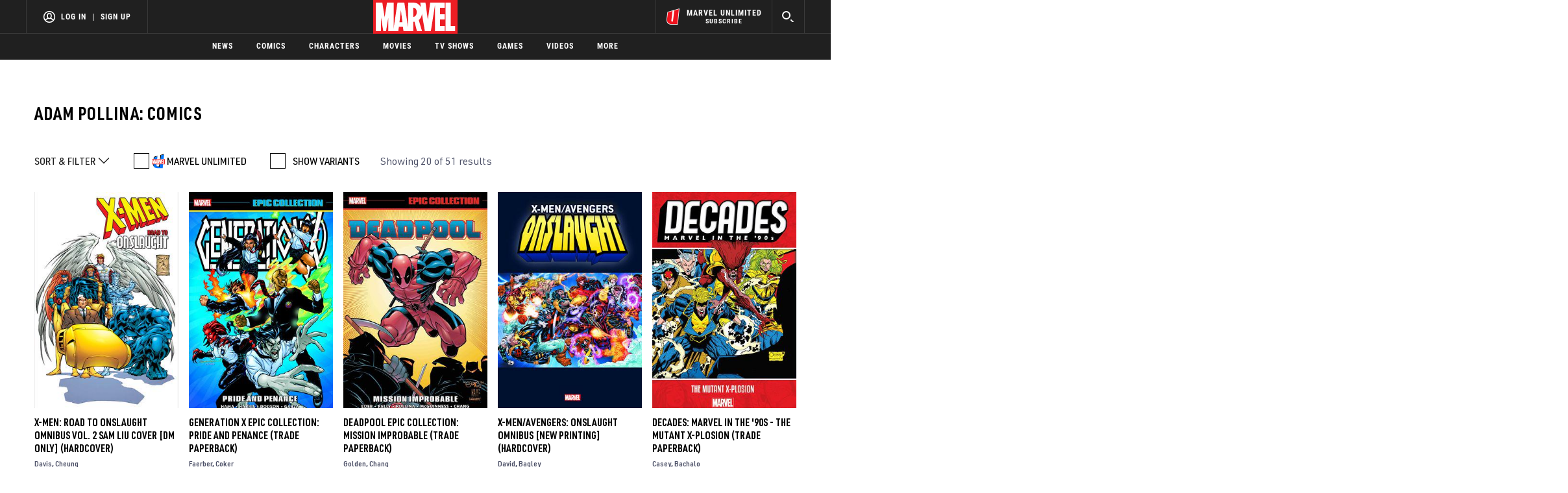

--- FILE ---
content_type: text/html; charset=utf-8
request_url: https://www.marvel.com/comics/creators/7979/adam_pollina
body_size: 56048
content:

        <!DOCTYPE html>
        <html lang="en">
            <!-- Version: MARVEL-FITT | 9beb9dd80c2a | 14256593 | bf9a0442 | www.marvel.com | Mon, 19 Jan 2026 16:43:56 GMT -->
            <!-- API Environment: production -->
            <!-- Environment Name: prod -->
            <head>
                <meta charset="utf-8" />
                <meta http-equiv="x-ua-compatible" content="IE=edge,chrome=1" />
                <meta name="viewport" content="width=device-width,initial-scale=1" />
                <meta name="MobileOptimized" content="320" />
                <title>Adam Pollina | Marvel</title>
                <link rel="canonical" href="https://www.marvel.com/comics/creators/7979/adam_pollina" />
                
                            <meta name="title" content="Adam Pollina | Marvel">
                            <meta name="description" content="Marvel.com is the official site of Marvel Entertainment! Browse official Marvel movies, characters, comics, TV shows, videos, & more." />
                            

                            <meta property="og:type" content="website" />
                            <meta property="og:url" content="https://www.marvel.com/comics/creators/7979/adam_pollina" />
                            <meta property="og:title" content="Adam Pollina | Marvel" />
                            <meta property="og:description" content="Marvel.com is the official site of Marvel Entertainment! Browse official Marvel movies, characters, comics, TV shows, videos, & more." />

                            <meta name="twitter:card" content="summary_large_image">
                            <meta name="twitter:title" content="Adam Pollina | Marvel" />
                            <meta name="twitter:description" content="Marvel.com is the official site of Marvel Entertainment! Browse official Marvel movies, characters, comics, TV shows, videos, & more.">
                        
                
                
                
                <script type="application/ld+json">[]</script>

                <meta name="fb:app_id" content="1049936312148435" />
                <meta name="apple-mobile-web-app-capable" content="yes" />
                <meta name="msapplication-TileColor" content="#ffffff" />
                <meta name="msapplication-config" content="https://www.marvel.com/favicon/browserconfig.xml" />
                <meta name="msapplication-TileImage" content="https://www.marvel.com/favicon/mstile-150x150.png" />
                <script src="https://dcf.espn.com/TWDC-DTCI/prod/Bootstrap.js"></script>
                <script type='text/javascript'>window.NREUM||(NREUM={});NREUM.info = {"agent":"","beacon":"bam.nr-data.net","errorBeacon":"bam.nr-data.net","licenseKey":"8d01ff17d1","applicationID":"1536058748,1536059054","agentToken":null,"applicationTime":25.384034,"transactionName":"NVNRYRdWV0tQWxcIXQwZcEAWQ1ZVHlsMDFsBRR5XHBpcVkVRFxg=","queueTime":0,"ttGuid":"628161b37db1d1c6"}; (window.NREUM||(NREUM={})).init={privacy:{cookies_enabled:true},ajax:{deny_list:["bam.nr-data.net"]},feature_flags:["soft_nav"],distributed_tracing:{enabled:true}};(window.NREUM||(NREUM={})).loader_config={agentID:"1588941407",accountID:"143510",trustKey:"486618",xpid:"VQIEVFdTGwIFV1dSAgkAUlw=",licenseKey:"8d01ff17d1",applicationID:"1536058748",browserID:"1588941407"};;/*! For license information please see nr-loader-spa-1.308.0.min.js.LICENSE.txt */
(()=>{var e,t,r={384:(e,t,r)=>{"use strict";r.d(t,{NT:()=>a,US:()=>u,Zm:()=>o,bQ:()=>d,dV:()=>c,pV:()=>l});var n=r(6154),i=r(1863),s=r(1910);const a={beacon:"bam.nr-data.net",errorBeacon:"bam.nr-data.net"};function o(){return n.gm.NREUM||(n.gm.NREUM={}),void 0===n.gm.newrelic&&(n.gm.newrelic=n.gm.NREUM),n.gm.NREUM}function c(){let e=o();return e.o||(e.o={ST:n.gm.setTimeout,SI:n.gm.setImmediate||n.gm.setInterval,CT:n.gm.clearTimeout,XHR:n.gm.XMLHttpRequest,REQ:n.gm.Request,EV:n.gm.Event,PR:n.gm.Promise,MO:n.gm.MutationObserver,FETCH:n.gm.fetch,WS:n.gm.WebSocket},(0,s.i)(...Object.values(e.o))),e}function d(e,t){let r=o();r.initializedAgents??={},t.initializedAt={ms:(0,i.t)(),date:new Date},r.initializedAgents[e]=t}function u(e,t){o()[e]=t}function l(){return function(){let e=o();const t=e.info||{};e.info={beacon:a.beacon,errorBeacon:a.errorBeacon,...t}}(),function(){let e=o();const t=e.init||{};e.init={...t}}(),c(),function(){let e=o();const t=e.loader_config||{};e.loader_config={...t}}(),o()}},782:(e,t,r)=>{"use strict";r.d(t,{T:()=>n});const n=r(860).K7.pageViewTiming},860:(e,t,r)=>{"use strict";r.d(t,{$J:()=>u,K7:()=>c,P3:()=>d,XX:()=>i,Yy:()=>o,df:()=>s,qY:()=>n,v4:()=>a});const n="events",i="jserrors",s="browser/blobs",a="rum",o="browser/logs",c={ajax:"ajax",genericEvents:"generic_events",jserrors:i,logging:"logging",metrics:"metrics",pageAction:"page_action",pageViewEvent:"page_view_event",pageViewTiming:"page_view_timing",sessionReplay:"session_replay",sessionTrace:"session_trace",softNav:"soft_navigations",spa:"spa"},d={[c.pageViewEvent]:1,[c.pageViewTiming]:2,[c.metrics]:3,[c.jserrors]:4,[c.spa]:5,[c.ajax]:6,[c.sessionTrace]:7,[c.softNav]:8,[c.sessionReplay]:9,[c.logging]:10,[c.genericEvents]:11},u={[c.pageViewEvent]:a,[c.pageViewTiming]:n,[c.ajax]:n,[c.spa]:n,[c.softNav]:n,[c.metrics]:i,[c.jserrors]:i,[c.sessionTrace]:s,[c.sessionReplay]:s,[c.logging]:o,[c.genericEvents]:"ins"}},944:(e,t,r)=>{"use strict";r.d(t,{R:()=>i});var n=r(3241);function i(e,t){"function"==typeof console.debug&&(console.debug("New Relic Warning: https://github.com/newrelic/newrelic-browser-agent/blob/main/docs/warning-codes.md#".concat(e),t),(0,n.W)({agentIdentifier:null,drained:null,type:"data",name:"warn",feature:"warn",data:{code:e,secondary:t}}))}},993:(e,t,r)=>{"use strict";r.d(t,{A$:()=>s,ET:()=>a,TZ:()=>o,p_:()=>i});var n=r(860);const i={ERROR:"ERROR",WARN:"WARN",INFO:"INFO",DEBUG:"DEBUG",TRACE:"TRACE"},s={OFF:0,ERROR:1,WARN:2,INFO:3,DEBUG:4,TRACE:5},a="log",o=n.K7.logging},1541:(e,t,r)=>{"use strict";r.d(t,{U:()=>i,f:()=>n});const n={MFE:"MFE",BA:"BA"};function i(e,t){if(2!==t?.harvestEndpointVersion)return{};const r=t.agentRef.runtime.appMetadata.agents[0].entityGuid;return e?{"source.id":e.id,"source.name":e.name,"source.type":e.type,"parent.id":e.parent?.id||r,"parent.type":e.parent?.type||n.BA}:{"entity.guid":r,appId:t.agentRef.info.applicationID}}},1687:(e,t,r)=>{"use strict";r.d(t,{Ak:()=>d,Ze:()=>h,x3:()=>u});var n=r(3241),i=r(7836),s=r(3606),a=r(860),o=r(2646);const c={};function d(e,t){const r={staged:!1,priority:a.P3[t]||0};l(e),c[e].get(t)||c[e].set(t,r)}function u(e,t){e&&c[e]&&(c[e].get(t)&&c[e].delete(t),p(e,t,!1),c[e].size&&f(e))}function l(e){if(!e)throw new Error("agentIdentifier required");c[e]||(c[e]=new Map)}function h(e="",t="feature",r=!1){if(l(e),!e||!c[e].get(t)||r)return p(e,t);c[e].get(t).staged=!0,f(e)}function f(e){const t=Array.from(c[e]);t.every(([e,t])=>t.staged)&&(t.sort((e,t)=>e[1].priority-t[1].priority),t.forEach(([t])=>{c[e].delete(t),p(e,t)}))}function p(e,t,r=!0){const a=e?i.ee.get(e):i.ee,c=s.i.handlers;if(!a.aborted&&a.backlog&&c){if((0,n.W)({agentIdentifier:e,type:"lifecycle",name:"drain",feature:t}),r){const e=a.backlog[t],r=c[t];if(r){for(let t=0;e&&t<e.length;++t)g(e[t],r);Object.entries(r).forEach(([e,t])=>{Object.values(t||{}).forEach(t=>{t[0]?.on&&t[0]?.context()instanceof o.y&&t[0].on(e,t[1])})})}}a.isolatedBacklog||delete c[t],a.backlog[t]=null,a.emit("drain-"+t,[])}}function g(e,t){var r=e[1];Object.values(t[r]||{}).forEach(t=>{var r=e[0];if(t[0]===r){var n=t[1],i=e[3],s=e[2];n.apply(i,s)}})}},1738:(e,t,r)=>{"use strict";r.d(t,{U:()=>f,Y:()=>h});var n=r(3241),i=r(9908),s=r(1863),a=r(944),o=r(5701),c=r(3969),d=r(8362),u=r(860),l=r(4261);function h(e,t,r,s){const h=s||r;!h||h[e]&&h[e]!==d.d.prototype[e]||(h[e]=function(){(0,i.p)(c.xV,["API/"+e+"/called"],void 0,u.K7.metrics,r.ee),(0,n.W)({agentIdentifier:r.agentIdentifier,drained:!!o.B?.[r.agentIdentifier],type:"data",name:"api",feature:l.Pl+e,data:{}});try{return t.apply(this,arguments)}catch(e){(0,a.R)(23,e)}})}function f(e,t,r,n,a){const o=e.info;null===r?delete o.jsAttributes[t]:o.jsAttributes[t]=r,(a||null===r)&&(0,i.p)(l.Pl+n,[(0,s.t)(),t,r],void 0,"session",e.ee)}},1741:(e,t,r)=>{"use strict";r.d(t,{W:()=>s});var n=r(944),i=r(4261);class s{#e(e,...t){if(this[e]!==s.prototype[e])return this[e](...t);(0,n.R)(35,e)}addPageAction(e,t){return this.#e(i.hG,e,t)}register(e){return this.#e(i.eY,e)}recordCustomEvent(e,t){return this.#e(i.fF,e,t)}setPageViewName(e,t){return this.#e(i.Fw,e,t)}setCustomAttribute(e,t,r){return this.#e(i.cD,e,t,r)}noticeError(e,t){return this.#e(i.o5,e,t)}setUserId(e,t=!1){return this.#e(i.Dl,e,t)}setApplicationVersion(e){return this.#e(i.nb,e)}setErrorHandler(e){return this.#e(i.bt,e)}addRelease(e,t){return this.#e(i.k6,e,t)}log(e,t){return this.#e(i.$9,e,t)}start(){return this.#e(i.d3)}finished(e){return this.#e(i.BL,e)}recordReplay(){return this.#e(i.CH)}pauseReplay(){return this.#e(i.Tb)}addToTrace(e){return this.#e(i.U2,e)}setCurrentRouteName(e){return this.#e(i.PA,e)}interaction(e){return this.#e(i.dT,e)}wrapLogger(e,t,r){return this.#e(i.Wb,e,t,r)}measure(e,t){return this.#e(i.V1,e,t)}consent(e){return this.#e(i.Pv,e)}}},1863:(e,t,r)=>{"use strict";function n(){return Math.floor(performance.now())}r.d(t,{t:()=>n})},1910:(e,t,r)=>{"use strict";r.d(t,{i:()=>s});var n=r(944);const i=new Map;function s(...e){return e.every(e=>{if(i.has(e))return i.get(e);const t="function"==typeof e?e.toString():"",r=t.includes("[native code]"),s=t.includes("nrWrapper");return r||s||(0,n.R)(64,e?.name||t),i.set(e,r),r})}},2555:(e,t,r)=>{"use strict";r.d(t,{D:()=>o,f:()=>a});var n=r(384),i=r(8122);const s={beacon:n.NT.beacon,errorBeacon:n.NT.errorBeacon,licenseKey:void 0,applicationID:void 0,sa:void 0,queueTime:void 0,applicationTime:void 0,ttGuid:void 0,user:void 0,account:void 0,product:void 0,extra:void 0,jsAttributes:{},userAttributes:void 0,atts:void 0,transactionName:void 0,tNamePlain:void 0};function a(e){try{return!!e.licenseKey&&!!e.errorBeacon&&!!e.applicationID}catch(e){return!1}}const o=e=>(0,i.a)(e,s)},2614:(e,t,r)=>{"use strict";r.d(t,{BB:()=>a,H3:()=>n,g:()=>d,iL:()=>c,tS:()=>o,uh:()=>i,wk:()=>s});const n="NRBA",i="SESSION",s=144e5,a=18e5,o={STARTED:"session-started",PAUSE:"session-pause",RESET:"session-reset",RESUME:"session-resume",UPDATE:"session-update"},c={SAME_TAB:"same-tab",CROSS_TAB:"cross-tab"},d={OFF:0,FULL:1,ERROR:2}},2646:(e,t,r)=>{"use strict";r.d(t,{y:()=>n});class n{constructor(e){this.contextId=e}}},2843:(e,t,r)=>{"use strict";r.d(t,{G:()=>s,u:()=>i});var n=r(3878);function i(e,t=!1,r,i){(0,n.DD)("visibilitychange",function(){if(t)return void("hidden"===document.visibilityState&&e());e(document.visibilityState)},r,i)}function s(e,t,r){(0,n.sp)("pagehide",e,t,r)}},3241:(e,t,r)=>{"use strict";r.d(t,{W:()=>s});var n=r(6154);const i="newrelic";function s(e={}){try{n.gm.dispatchEvent(new CustomEvent(i,{detail:e}))}catch(e){}}},3304:(e,t,r)=>{"use strict";r.d(t,{A:()=>s});var n=r(7836);const i=()=>{const e=new WeakSet;return(t,r)=>{if("object"==typeof r&&null!==r){if(e.has(r))return;e.add(r)}return r}};function s(e){try{return JSON.stringify(e,i())??""}catch(e){try{n.ee.emit("internal-error",[e])}catch(e){}return""}}},3333:(e,t,r)=>{"use strict";r.d(t,{$v:()=>u,TZ:()=>n,Xh:()=>c,Zp:()=>i,kd:()=>d,mq:()=>o,nf:()=>a,qN:()=>s});const n=r(860).K7.genericEvents,i=["auxclick","click","copy","keydown","paste","scrollend"],s=["focus","blur"],a=4,o=1e3,c=2e3,d=["PageAction","UserAction","BrowserPerformance"],u={RESOURCES:"experimental.resources",REGISTER:"register"}},3434:(e,t,r)=>{"use strict";r.d(t,{Jt:()=>s,YM:()=>d});var n=r(7836),i=r(5607);const s="nr@original:".concat(i.W),a=50;var o=Object.prototype.hasOwnProperty,c=!1;function d(e,t){return e||(e=n.ee),r.inPlace=function(e,t,n,i,s){n||(n="");const a="-"===n.charAt(0);for(let o=0;o<t.length;o++){const c=t[o],d=e[c];l(d)||(e[c]=r(d,a?c+n:n,i,c,s))}},r.flag=s,r;function r(t,r,n,c,d){return l(t)?t:(r||(r=""),nrWrapper[s]=t,function(e,t,r){if(Object.defineProperty&&Object.keys)try{return Object.keys(e).forEach(function(r){Object.defineProperty(t,r,{get:function(){return e[r]},set:function(t){return e[r]=t,t}})}),t}catch(e){u([e],r)}for(var n in e)o.call(e,n)&&(t[n]=e[n])}(t,nrWrapper,e),nrWrapper);function nrWrapper(){var s,o,l,h;let f;try{o=this,s=[...arguments],l="function"==typeof n?n(s,o):n||{}}catch(t){u([t,"",[s,o,c],l],e)}i(r+"start",[s,o,c],l,d);const p=performance.now();let g;try{return h=t.apply(o,s),g=performance.now(),h}catch(e){throw g=performance.now(),i(r+"err",[s,o,e],l,d),f=e,f}finally{const e=g-p,t={start:p,end:g,duration:e,isLongTask:e>=a,methodName:c,thrownError:f};t.isLongTask&&i("long-task",[t,o],l,d),i(r+"end",[s,o,h],l,d)}}}function i(r,n,i,s){if(!c||t){var a=c;c=!0;try{e.emit(r,n,i,t,s)}catch(t){u([t,r,n,i],e)}c=a}}}function u(e,t){t||(t=n.ee);try{t.emit("internal-error",e)}catch(e){}}function l(e){return!(e&&"function"==typeof e&&e.apply&&!e[s])}},3606:(e,t,r)=>{"use strict";r.d(t,{i:()=>s});var n=r(9908);s.on=a;var i=s.handlers={};function s(e,t,r,s){a(s||n.d,i,e,t,r)}function a(e,t,r,i,s){s||(s="feature"),e||(e=n.d);var a=t[s]=t[s]||{};(a[r]=a[r]||[]).push([e,i])}},3738:(e,t,r)=>{"use strict";r.d(t,{He:()=>i,Kp:()=>o,Lc:()=>d,Rz:()=>u,TZ:()=>n,bD:()=>s,d3:()=>a,jx:()=>l,sl:()=>h,uP:()=>c});const n=r(860).K7.sessionTrace,i="bstResource",s="resource",a="-start",o="-end",c="fn"+a,d="fn"+o,u="pushState",l=1e3,h=3e4},3785:(e,t,r)=>{"use strict";r.d(t,{R:()=>c,b:()=>d});var n=r(9908),i=r(1863),s=r(860),a=r(3969),o=r(993);function c(e,t,r={},c=o.p_.INFO,d=!0,u,l=(0,i.t)()){(0,n.p)(a.xV,["API/logging/".concat(c.toLowerCase(),"/called")],void 0,s.K7.metrics,e),(0,n.p)(o.ET,[l,t,r,c,d,u],void 0,s.K7.logging,e)}function d(e){return"string"==typeof e&&Object.values(o.p_).some(t=>t===e.toUpperCase().trim())}},3878:(e,t,r)=>{"use strict";function n(e,t){return{capture:e,passive:!1,signal:t}}function i(e,t,r=!1,i){window.addEventListener(e,t,n(r,i))}function s(e,t,r=!1,i){document.addEventListener(e,t,n(r,i))}r.d(t,{DD:()=>s,jT:()=>n,sp:()=>i})},3962:(e,t,r)=>{"use strict";r.d(t,{AM:()=>a,O2:()=>l,OV:()=>s,Qu:()=>h,TZ:()=>c,ih:()=>f,pP:()=>o,t1:()=>u,tC:()=>i,wD:()=>d});var n=r(860);const i=["click","keydown","submit"],s="popstate",a="api",o="initialPageLoad",c=n.K7.softNav,d=5e3,u=500,l={INITIAL_PAGE_LOAD:"",ROUTE_CHANGE:1,UNSPECIFIED:2},h={INTERACTION:1,AJAX:2,CUSTOM_END:3,CUSTOM_TRACER:4},f={IP:"in progress",PF:"pending finish",FIN:"finished",CAN:"cancelled"}},3969:(e,t,r)=>{"use strict";r.d(t,{TZ:()=>n,XG:()=>o,rs:()=>i,xV:()=>a,z_:()=>s});const n=r(860).K7.metrics,i="sm",s="cm",a="storeSupportabilityMetrics",o="storeEventMetrics"},4234:(e,t,r)=>{"use strict";r.d(t,{W:()=>s});var n=r(7836),i=r(1687);class s{constructor(e,t){this.agentIdentifier=e,this.ee=n.ee.get(e),this.featureName=t,this.blocked=!1}deregisterDrain(){(0,i.x3)(this.agentIdentifier,this.featureName)}}},4261:(e,t,r)=>{"use strict";r.d(t,{$9:()=>u,BL:()=>c,CH:()=>p,Dl:()=>R,Fw:()=>w,PA:()=>v,Pl:()=>n,Pv:()=>A,Tb:()=>h,U2:()=>a,V1:()=>E,Wb:()=>T,bt:()=>y,cD:()=>b,d3:()=>x,dT:()=>d,eY:()=>g,fF:()=>f,hG:()=>s,hw:()=>i,k6:()=>o,nb:()=>m,o5:()=>l});const n="api-",i=n+"ixn-",s="addPageAction",a="addToTrace",o="addRelease",c="finished",d="interaction",u="log",l="noticeError",h="pauseReplay",f="recordCustomEvent",p="recordReplay",g="register",m="setApplicationVersion",v="setCurrentRouteName",b="setCustomAttribute",y="setErrorHandler",w="setPageViewName",R="setUserId",x="start",T="wrapLogger",E="measure",A="consent"},5205:(e,t,r)=>{"use strict";r.d(t,{j:()=>S});var n=r(384),i=r(1741);var s=r(2555),a=r(3333);const o=e=>{if(!e||"string"!=typeof e)return!1;try{document.createDocumentFragment().querySelector(e)}catch{return!1}return!0};var c=r(2614),d=r(944),u=r(8122);const l="[data-nr-mask]",h=e=>(0,u.a)(e,(()=>{const e={feature_flags:[],experimental:{allow_registered_children:!1,resources:!1},mask_selector:"*",block_selector:"[data-nr-block]",mask_input_options:{color:!1,date:!1,"datetime-local":!1,email:!1,month:!1,number:!1,range:!1,search:!1,tel:!1,text:!1,time:!1,url:!1,week:!1,textarea:!1,select:!1,password:!0}};return{ajax:{deny_list:void 0,block_internal:!0,enabled:!0,autoStart:!0},api:{get allow_registered_children(){return e.feature_flags.includes(a.$v.REGISTER)||e.experimental.allow_registered_children},set allow_registered_children(t){e.experimental.allow_registered_children=t},duplicate_registered_data:!1},browser_consent_mode:{enabled:!1},distributed_tracing:{enabled:void 0,exclude_newrelic_header:void 0,cors_use_newrelic_header:void 0,cors_use_tracecontext_headers:void 0,allowed_origins:void 0},get feature_flags(){return e.feature_flags},set feature_flags(t){e.feature_flags=t},generic_events:{enabled:!0,autoStart:!0},harvest:{interval:30},jserrors:{enabled:!0,autoStart:!0},logging:{enabled:!0,autoStart:!0},metrics:{enabled:!0,autoStart:!0},obfuscate:void 0,page_action:{enabled:!0},page_view_event:{enabled:!0,autoStart:!0},page_view_timing:{enabled:!0,autoStart:!0},performance:{capture_marks:!1,capture_measures:!1,capture_detail:!0,resources:{get enabled(){return e.feature_flags.includes(a.$v.RESOURCES)||e.experimental.resources},set enabled(t){e.experimental.resources=t},asset_types:[],first_party_domains:[],ignore_newrelic:!0}},privacy:{cookies_enabled:!0},proxy:{assets:void 0,beacon:void 0},session:{expiresMs:c.wk,inactiveMs:c.BB},session_replay:{autoStart:!0,enabled:!1,preload:!1,sampling_rate:10,error_sampling_rate:100,collect_fonts:!1,inline_images:!1,fix_stylesheets:!0,mask_all_inputs:!0,get mask_text_selector(){return e.mask_selector},set mask_text_selector(t){o(t)?e.mask_selector="".concat(t,",").concat(l):""===t||null===t?e.mask_selector=l:(0,d.R)(5,t)},get block_class(){return"nr-block"},get ignore_class(){return"nr-ignore"},get mask_text_class(){return"nr-mask"},get block_selector(){return e.block_selector},set block_selector(t){o(t)?e.block_selector+=",".concat(t):""!==t&&(0,d.R)(6,t)},get mask_input_options(){return e.mask_input_options},set mask_input_options(t){t&&"object"==typeof t?e.mask_input_options={...t,password:!0}:(0,d.R)(7,t)}},session_trace:{enabled:!0,autoStart:!0},soft_navigations:{enabled:!0,autoStart:!0},spa:{enabled:!0,autoStart:!0},ssl:void 0,user_actions:{enabled:!0,elementAttributes:["id","className","tagName","type"]}}})());var f=r(6154),p=r(9324);let g=0;const m={buildEnv:p.F3,distMethod:p.Xs,version:p.xv,originTime:f.WN},v={consented:!1},b={appMetadata:{},get consented(){return this.session?.state?.consent||v.consented},set consented(e){v.consented=e},customTransaction:void 0,denyList:void 0,disabled:!1,harvester:void 0,isolatedBacklog:!1,isRecording:!1,loaderType:void 0,maxBytes:3e4,obfuscator:void 0,onerror:void 0,ptid:void 0,releaseIds:{},session:void 0,timeKeeper:void 0,registeredEntities:[],jsAttributesMetadata:{bytes:0},get harvestCount(){return++g}},y=e=>{const t=(0,u.a)(e,b),r=Object.keys(m).reduce((e,t)=>(e[t]={value:m[t],writable:!1,configurable:!0,enumerable:!0},e),{});return Object.defineProperties(t,r)};var w=r(5701);const R=e=>{const t=e.startsWith("http");e+="/",r.p=t?e:"https://"+e};var x=r(7836),T=r(3241);const E={accountID:void 0,trustKey:void 0,agentID:void 0,licenseKey:void 0,applicationID:void 0,xpid:void 0},A=e=>(0,u.a)(e,E),_=new Set;function S(e,t={},r,a){let{init:o,info:c,loader_config:d,runtime:u={},exposed:l=!0}=t;if(!c){const e=(0,n.pV)();o=e.init,c=e.info,d=e.loader_config}e.init=h(o||{}),e.loader_config=A(d||{}),c.jsAttributes??={},f.bv&&(c.jsAttributes.isWorker=!0),e.info=(0,s.D)(c);const p=e.init,g=[c.beacon,c.errorBeacon];_.has(e.agentIdentifier)||(p.proxy.assets&&(R(p.proxy.assets),g.push(p.proxy.assets)),p.proxy.beacon&&g.push(p.proxy.beacon),e.beacons=[...g],function(e){const t=(0,n.pV)();Object.getOwnPropertyNames(i.W.prototype).forEach(r=>{const n=i.W.prototype[r];if("function"!=typeof n||"constructor"===n)return;let s=t[r];e[r]&&!1!==e.exposed&&"micro-agent"!==e.runtime?.loaderType&&(t[r]=(...t)=>{const n=e[r](...t);return s?s(...t):n})})}(e),(0,n.US)("activatedFeatures",w.B)),u.denyList=[...p.ajax.deny_list||[],...p.ajax.block_internal?g:[]],u.ptid=e.agentIdentifier,u.loaderType=r,e.runtime=y(u),_.has(e.agentIdentifier)||(e.ee=x.ee.get(e.agentIdentifier),e.exposed=l,(0,T.W)({agentIdentifier:e.agentIdentifier,drained:!!w.B?.[e.agentIdentifier],type:"lifecycle",name:"initialize",feature:void 0,data:e.config})),_.add(e.agentIdentifier)}},5270:(e,t,r)=>{"use strict";r.d(t,{Aw:()=>a,SR:()=>s,rF:()=>o});var n=r(384),i=r(7767);function s(e){return!!(0,n.dV)().o.MO&&(0,i.V)(e)&&!0===e?.session_trace.enabled}function a(e){return!0===e?.session_replay.preload&&s(e)}function o(e,t){try{if("string"==typeof t?.type){if("password"===t.type.toLowerCase())return"*".repeat(e?.length||0);if(void 0!==t?.dataset?.nrUnmask||t?.classList?.contains("nr-unmask"))return e}}catch(e){}return"string"==typeof e?e.replace(/[\S]/g,"*"):"*".repeat(e?.length||0)}},5289:(e,t,r)=>{"use strict";r.d(t,{GG:()=>a,Qr:()=>c,sB:()=>o});var n=r(3878),i=r(6389);function s(){return"undefined"==typeof document||"complete"===document.readyState}function a(e,t){if(s())return e();const r=(0,i.J)(e),a=setInterval(()=>{s()&&(clearInterval(a),r())},500);(0,n.sp)("load",r,t)}function o(e){if(s())return e();(0,n.DD)("DOMContentLoaded",e)}function c(e){if(s())return e();(0,n.sp)("popstate",e)}},5607:(e,t,r)=>{"use strict";r.d(t,{W:()=>n});const n=(0,r(9566).bz)()},5701:(e,t,r)=>{"use strict";r.d(t,{B:()=>s,t:()=>a});var n=r(3241);const i=new Set,s={};function a(e,t){const r=t.agentIdentifier;s[r]??={},e&&"object"==typeof e&&(i.has(r)||(t.ee.emit("rumresp",[e]),s[r]=e,i.add(r),(0,n.W)({agentIdentifier:r,loaded:!0,drained:!0,type:"lifecycle",name:"load",feature:void 0,data:e})))}},6154:(e,t,r)=>{"use strict";r.d(t,{OF:()=>d,RI:()=>i,WN:()=>h,bv:()=>s,eN:()=>f,gm:()=>a,lR:()=>l,m:()=>c,mw:()=>o,sb:()=>u});var n=r(1863);const i="undefined"!=typeof window&&!!window.document,s="undefined"!=typeof WorkerGlobalScope&&("undefined"!=typeof self&&self instanceof WorkerGlobalScope&&self.navigator instanceof WorkerNavigator||"undefined"!=typeof globalThis&&globalThis instanceof WorkerGlobalScope&&globalThis.navigator instanceof WorkerNavigator),a=i?window:"undefined"!=typeof WorkerGlobalScope&&("undefined"!=typeof self&&self instanceof WorkerGlobalScope&&self||"undefined"!=typeof globalThis&&globalThis instanceof WorkerGlobalScope&&globalThis),o=Boolean("hidden"===a?.document?.visibilityState),c=""+a?.location,d=/iPad|iPhone|iPod/.test(a.navigator?.userAgent),u=d&&"undefined"==typeof SharedWorker,l=(()=>{const e=a.navigator?.userAgent?.match(/Firefox[/\s](\d+\.\d+)/);return Array.isArray(e)&&e.length>=2?+e[1]:0})(),h=Date.now()-(0,n.t)(),f=()=>"undefined"!=typeof PerformanceNavigationTiming&&a?.performance?.getEntriesByType("navigation")?.[0]?.responseStart},6344:(e,t,r)=>{"use strict";r.d(t,{BB:()=>u,Qb:()=>l,TZ:()=>i,Ug:()=>a,Vh:()=>s,_s:()=>o,bc:()=>d,yP:()=>c});var n=r(2614);const i=r(860).K7.sessionReplay,s="errorDuringReplay",a=.12,o={DomContentLoaded:0,Load:1,FullSnapshot:2,IncrementalSnapshot:3,Meta:4,Custom:5},c={[n.g.ERROR]:15e3,[n.g.FULL]:3e5,[n.g.OFF]:0},d={RESET:{message:"Session was reset",sm:"Reset"},IMPORT:{message:"Recorder failed to import",sm:"Import"},TOO_MANY:{message:"429: Too Many Requests",sm:"Too-Many"},TOO_BIG:{message:"Payload was too large",sm:"Too-Big"},CROSS_TAB:{message:"Session Entity was set to OFF on another tab",sm:"Cross-Tab"},ENTITLEMENTS:{message:"Session Replay is not allowed and will not be started",sm:"Entitlement"}},u=5e3,l={API:"api",RESUME:"resume",SWITCH_TO_FULL:"switchToFull",INITIALIZE:"initialize",PRELOAD:"preload"}},6389:(e,t,r)=>{"use strict";function n(e,t=500,r={}){const n=r?.leading||!1;let i;return(...r)=>{n&&void 0===i&&(e.apply(this,r),i=setTimeout(()=>{i=clearTimeout(i)},t)),n||(clearTimeout(i),i=setTimeout(()=>{e.apply(this,r)},t))}}function i(e){let t=!1;return(...r)=>{t||(t=!0,e.apply(this,r))}}r.d(t,{J:()=>i,s:()=>n})},6630:(e,t,r)=>{"use strict";r.d(t,{T:()=>n});const n=r(860).K7.pageViewEvent},6774:(e,t,r)=>{"use strict";r.d(t,{T:()=>n});const n=r(860).K7.jserrors},7295:(e,t,r)=>{"use strict";r.d(t,{Xv:()=>a,gX:()=>i,iW:()=>s});var n=[];function i(e){if(!e||s(e))return!1;if(0===n.length)return!0;if("*"===n[0].hostname)return!1;for(var t=0;t<n.length;t++){var r=n[t];if(r.hostname.test(e.hostname)&&r.pathname.test(e.pathname))return!1}return!0}function s(e){return void 0===e.hostname}function a(e){if(n=[],e&&e.length)for(var t=0;t<e.length;t++){let r=e[t];if(!r)continue;if("*"===r)return void(n=[{hostname:"*"}]);0===r.indexOf("http://")?r=r.substring(7):0===r.indexOf("https://")&&(r=r.substring(8));const i=r.indexOf("/");let s,a;i>0?(s=r.substring(0,i),a=r.substring(i)):(s=r,a="*");let[c]=s.split(":");n.push({hostname:o(c),pathname:o(a,!0)})}}function o(e,t=!1){const r=e.replace(/[.+?^${}()|[\]\\]/g,e=>"\\"+e).replace(/\*/g,".*?");return new RegExp((t?"^":"")+r+"$")}},7485:(e,t,r)=>{"use strict";r.d(t,{D:()=>i});var n=r(6154);function i(e){if(0===(e||"").indexOf("data:"))return{protocol:"data"};try{const t=new URL(e,location.href),r={port:t.port,hostname:t.hostname,pathname:t.pathname,search:t.search,protocol:t.protocol.slice(0,t.protocol.indexOf(":")),sameOrigin:t.protocol===n.gm?.location?.protocol&&t.host===n.gm?.location?.host};return r.port&&""!==r.port||("http:"===t.protocol&&(r.port="80"),"https:"===t.protocol&&(r.port="443")),r.pathname&&""!==r.pathname?r.pathname.startsWith("/")||(r.pathname="/".concat(r.pathname)):r.pathname="/",r}catch(e){return{}}}},7699:(e,t,r)=>{"use strict";r.d(t,{It:()=>s,KC:()=>o,No:()=>i,qh:()=>a});var n=r(860);const i=16e3,s=1e6,a="SESSION_ERROR",o={[n.K7.logging]:!0,[n.K7.genericEvents]:!1,[n.K7.jserrors]:!1,[n.K7.ajax]:!1}},7767:(e,t,r)=>{"use strict";r.d(t,{V:()=>i});var n=r(6154);const i=e=>n.RI&&!0===e?.privacy.cookies_enabled},7836:(e,t,r)=>{"use strict";r.d(t,{P:()=>o,ee:()=>c});var n=r(384),i=r(8990),s=r(2646),a=r(5607);const o="nr@context:".concat(a.W),c=function e(t,r){var n={},a={},u={},l=!1;try{l=16===r.length&&d.initializedAgents?.[r]?.runtime.isolatedBacklog}catch(e){}var h={on:p,addEventListener:p,removeEventListener:function(e,t){var r=n[e];if(!r)return;for(var i=0;i<r.length;i++)r[i]===t&&r.splice(i,1)},emit:function(e,r,n,i,s){!1!==s&&(s=!0);if(c.aborted&&!i)return;t&&s&&t.emit(e,r,n);var o=f(n);g(e).forEach(e=>{e.apply(o,r)});var d=v()[a[e]];d&&d.push([h,e,r,o]);return o},get:m,listeners:g,context:f,buffer:function(e,t){const r=v();if(t=t||"feature",h.aborted)return;Object.entries(e||{}).forEach(([e,n])=>{a[n]=t,t in r||(r[t]=[])})},abort:function(){h._aborted=!0,Object.keys(h.backlog).forEach(e=>{delete h.backlog[e]})},isBuffering:function(e){return!!v()[a[e]]},debugId:r,backlog:l?{}:t&&"object"==typeof t.backlog?t.backlog:{},isolatedBacklog:l};return Object.defineProperty(h,"aborted",{get:()=>{let e=h._aborted||!1;return e||(t&&(e=t.aborted),e)}}),h;function f(e){return e&&e instanceof s.y?e:e?(0,i.I)(e,o,()=>new s.y(o)):new s.y(o)}function p(e,t){n[e]=g(e).concat(t)}function g(e){return n[e]||[]}function m(t){return u[t]=u[t]||e(h,t)}function v(){return h.backlog}}(void 0,"globalEE"),d=(0,n.Zm)();d.ee||(d.ee=c)},8122:(e,t,r)=>{"use strict";r.d(t,{a:()=>i});var n=r(944);function i(e,t){try{if(!e||"object"!=typeof e)return(0,n.R)(3);if(!t||"object"!=typeof t)return(0,n.R)(4);const r=Object.create(Object.getPrototypeOf(t),Object.getOwnPropertyDescriptors(t)),s=0===Object.keys(r).length?e:r;for(let a in s)if(void 0!==e[a])try{if(null===e[a]){r[a]=null;continue}Array.isArray(e[a])&&Array.isArray(t[a])?r[a]=Array.from(new Set([...e[a],...t[a]])):"object"==typeof e[a]&&"object"==typeof t[a]?r[a]=i(e[a],t[a]):r[a]=e[a]}catch(e){r[a]||(0,n.R)(1,e)}return r}catch(e){(0,n.R)(2,e)}}},8139:(e,t,r)=>{"use strict";r.d(t,{u:()=>h});var n=r(7836),i=r(3434),s=r(8990),a=r(6154);const o={},c=a.gm.XMLHttpRequest,d="addEventListener",u="removeEventListener",l="nr@wrapped:".concat(n.P);function h(e){var t=function(e){return(e||n.ee).get("events")}(e);if(o[t.debugId]++)return t;o[t.debugId]=1;var r=(0,i.YM)(t,!0);function h(e){r.inPlace(e,[d,u],"-",p)}function p(e,t){return e[1]}return"getPrototypeOf"in Object&&(a.RI&&f(document,h),c&&f(c.prototype,h),f(a.gm,h)),t.on(d+"-start",function(e,t){var n=e[1];if(null!==n&&("function"==typeof n||"object"==typeof n)&&"newrelic"!==e[0]){var i=(0,s.I)(n,l,function(){var e={object:function(){if("function"!=typeof n.handleEvent)return;return n.handleEvent.apply(n,arguments)},function:n}[typeof n];return e?r(e,"fn-",null,e.name||"anonymous"):n});this.wrapped=e[1]=i}}),t.on(u+"-start",function(e){e[1]=this.wrapped||e[1]}),t}function f(e,t,...r){let n=e;for(;"object"==typeof n&&!Object.prototype.hasOwnProperty.call(n,d);)n=Object.getPrototypeOf(n);n&&t(n,...r)}},8362:(e,t,r)=>{"use strict";r.d(t,{d:()=>s});var n=r(9566),i=r(1741);class s extends i.W{agentIdentifier=(0,n.LA)(16)}},8374:(e,t,r)=>{r.nc=(()=>{try{return document?.currentScript?.nonce}catch(e){}return""})()},8990:(e,t,r)=>{"use strict";r.d(t,{I:()=>i});var n=Object.prototype.hasOwnProperty;function i(e,t,r){if(n.call(e,t))return e[t];var i=r();if(Object.defineProperty&&Object.keys)try{return Object.defineProperty(e,t,{value:i,writable:!0,enumerable:!1}),i}catch(e){}return e[t]=i,i}},9119:(e,t,r)=>{"use strict";r.d(t,{L:()=>s});var n=/([^?#]*)[^#]*(#[^?]*|$).*/,i=/([^?#]*)().*/;function s(e,t){return e?e.replace(t?n:i,"$1$2"):e}},9300:(e,t,r)=>{"use strict";r.d(t,{T:()=>n});const n=r(860).K7.ajax},9324:(e,t,r)=>{"use strict";r.d(t,{AJ:()=>a,F3:()=>i,Xs:()=>s,Yq:()=>o,xv:()=>n});const n="1.308.0",i="PROD",s="CDN",a="@newrelic/rrweb",o="1.0.1"},9566:(e,t,r)=>{"use strict";r.d(t,{LA:()=>o,ZF:()=>c,bz:()=>a,el:()=>d});var n=r(6154);const i="xxxxxxxx-xxxx-4xxx-yxxx-xxxxxxxxxxxx";function s(e,t){return e?15&e[t]:16*Math.random()|0}function a(){const e=n.gm?.crypto||n.gm?.msCrypto;let t,r=0;return e&&e.getRandomValues&&(t=e.getRandomValues(new Uint8Array(30))),i.split("").map(e=>"x"===e?s(t,r++).toString(16):"y"===e?(3&s()|8).toString(16):e).join("")}function o(e){const t=n.gm?.crypto||n.gm?.msCrypto;let r,i=0;t&&t.getRandomValues&&(r=t.getRandomValues(new Uint8Array(e)));const a=[];for(var o=0;o<e;o++)a.push(s(r,i++).toString(16));return a.join("")}function c(){return o(16)}function d(){return o(32)}},9908:(e,t,r)=>{"use strict";r.d(t,{d:()=>n,p:()=>i});var n=r(7836).ee.get("handle");function i(e,t,r,i,s){s?(s.buffer([e],i),s.emit(e,t,r)):(n.buffer([e],i),n.emit(e,t,r))}}},n={};function i(e){var t=n[e];if(void 0!==t)return t.exports;var s=n[e]={exports:{}};return r[e](s,s.exports,i),s.exports}i.m=r,i.d=(e,t)=>{for(var r in t)i.o(t,r)&&!i.o(e,r)&&Object.defineProperty(e,r,{enumerable:!0,get:t[r]})},i.f={},i.e=e=>Promise.all(Object.keys(i.f).reduce((t,r)=>(i.f[r](e,t),t),[])),i.u=e=>({212:"nr-spa-compressor",249:"nr-spa-recorder",478:"nr-spa"}[e]+"-1.308.0.min.js"),i.o=(e,t)=>Object.prototype.hasOwnProperty.call(e,t),e={},t="NRBA-1.308.0.PROD:",i.l=(r,n,s,a)=>{if(e[r])e[r].push(n);else{var o,c;if(void 0!==s)for(var d=document.getElementsByTagName("script"),u=0;u<d.length;u++){var l=d[u];if(l.getAttribute("src")==r||l.getAttribute("data-webpack")==t+s){o=l;break}}if(!o){c=!0;var h={478:"sha512-RSfSVnmHk59T/uIPbdSE0LPeqcEdF4/+XhfJdBuccH5rYMOEZDhFdtnh6X6nJk7hGpzHd9Ujhsy7lZEz/ORYCQ==",249:"sha512-ehJXhmntm85NSqW4MkhfQqmeKFulra3klDyY0OPDUE+sQ3GokHlPh1pmAzuNy//3j4ac6lzIbmXLvGQBMYmrkg==",212:"sha512-B9h4CR46ndKRgMBcK+j67uSR2RCnJfGefU+A7FrgR/k42ovXy5x/MAVFiSvFxuVeEk/pNLgvYGMp1cBSK/G6Fg=="};(o=document.createElement("script")).charset="utf-8",i.nc&&o.setAttribute("nonce",i.nc),o.setAttribute("data-webpack",t+s),o.src=r,0!==o.src.indexOf(window.location.origin+"/")&&(o.crossOrigin="anonymous"),h[a]&&(o.integrity=h[a])}e[r]=[n];var f=(t,n)=>{o.onerror=o.onload=null,clearTimeout(p);var i=e[r];if(delete e[r],o.parentNode&&o.parentNode.removeChild(o),i&&i.forEach(e=>e(n)),t)return t(n)},p=setTimeout(f.bind(null,void 0,{type:"timeout",target:o}),12e4);o.onerror=f.bind(null,o.onerror),o.onload=f.bind(null,o.onload),c&&document.head.appendChild(o)}},i.r=e=>{"undefined"!=typeof Symbol&&Symbol.toStringTag&&Object.defineProperty(e,Symbol.toStringTag,{value:"Module"}),Object.defineProperty(e,"__esModule",{value:!0})},i.p="https://js-agent.newrelic.com/",(()=>{var e={38:0,788:0};i.f.j=(t,r)=>{var n=i.o(e,t)?e[t]:void 0;if(0!==n)if(n)r.push(n[2]);else{var s=new Promise((r,i)=>n=e[t]=[r,i]);r.push(n[2]=s);var a=i.p+i.u(t),o=new Error;i.l(a,r=>{if(i.o(e,t)&&(0!==(n=e[t])&&(e[t]=void 0),n)){var s=r&&("load"===r.type?"missing":r.type),a=r&&r.target&&r.target.src;o.message="Loading chunk "+t+" failed: ("+s+": "+a+")",o.name="ChunkLoadError",o.type=s,o.request=a,n[1](o)}},"chunk-"+t,t)}};var t=(t,r)=>{var n,s,[a,o,c]=r,d=0;if(a.some(t=>0!==e[t])){for(n in o)i.o(o,n)&&(i.m[n]=o[n]);if(c)c(i)}for(t&&t(r);d<a.length;d++)s=a[d],i.o(e,s)&&e[s]&&e[s][0](),e[s]=0},r=self["webpackChunk:NRBA-1.308.0.PROD"]=self["webpackChunk:NRBA-1.308.0.PROD"]||[];r.forEach(t.bind(null,0)),r.push=t.bind(null,r.push.bind(r))})(),(()=>{"use strict";i(8374);var e=i(8362),t=i(860);const r=Object.values(t.K7);var n=i(5205);var s=i(9908),a=i(1863),o=i(4261),c=i(1738);var d=i(1687),u=i(4234),l=i(5289),h=i(6154),f=i(944),p=i(5270),g=i(7767),m=i(6389),v=i(7699);class b extends u.W{constructor(e,t){super(e.agentIdentifier,t),this.agentRef=e,this.abortHandler=void 0,this.featAggregate=void 0,this.loadedSuccessfully=void 0,this.onAggregateImported=new Promise(e=>{this.loadedSuccessfully=e}),this.deferred=Promise.resolve(),!1===e.init[this.featureName].autoStart?this.deferred=new Promise((t,r)=>{this.ee.on("manual-start-all",(0,m.J)(()=>{(0,d.Ak)(e.agentIdentifier,this.featureName),t()}))}):(0,d.Ak)(e.agentIdentifier,t)}importAggregator(e,t,r={}){if(this.featAggregate)return;const n=async()=>{let n;await this.deferred;try{if((0,g.V)(e.init)){const{setupAgentSession:t}=await i.e(478).then(i.bind(i,8766));n=t(e)}}catch(e){(0,f.R)(20,e),this.ee.emit("internal-error",[e]),(0,s.p)(v.qh,[e],void 0,this.featureName,this.ee)}try{if(!this.#t(this.featureName,n,e.init))return(0,d.Ze)(this.agentIdentifier,this.featureName),void this.loadedSuccessfully(!1);const{Aggregate:i}=await t();this.featAggregate=new i(e,r),e.runtime.harvester.initializedAggregates.push(this.featAggregate),this.loadedSuccessfully(!0)}catch(e){(0,f.R)(34,e),this.abortHandler?.(),(0,d.Ze)(this.agentIdentifier,this.featureName,!0),this.loadedSuccessfully(!1),this.ee&&this.ee.abort()}};h.RI?(0,l.GG)(()=>n(),!0):n()}#t(e,r,n){if(this.blocked)return!1;switch(e){case t.K7.sessionReplay:return(0,p.SR)(n)&&!!r;case t.K7.sessionTrace:return!!r;default:return!0}}}var y=i(6630),w=i(2614),R=i(3241);class x extends b{static featureName=y.T;constructor(e){var t;super(e,y.T),this.setupInspectionEvents(e.agentIdentifier),t=e,(0,c.Y)(o.Fw,function(e,r){"string"==typeof e&&("/"!==e.charAt(0)&&(e="/"+e),t.runtime.customTransaction=(r||"http://custom.transaction")+e,(0,s.p)(o.Pl+o.Fw,[(0,a.t)()],void 0,void 0,t.ee))},t),this.importAggregator(e,()=>i.e(478).then(i.bind(i,2467)))}setupInspectionEvents(e){const t=(t,r)=>{t&&(0,R.W)({agentIdentifier:e,timeStamp:t.timeStamp,loaded:"complete"===t.target.readyState,type:"window",name:r,data:t.target.location+""})};(0,l.sB)(e=>{t(e,"DOMContentLoaded")}),(0,l.GG)(e=>{t(e,"load")}),(0,l.Qr)(e=>{t(e,"navigate")}),this.ee.on(w.tS.UPDATE,(t,r)=>{(0,R.W)({agentIdentifier:e,type:"lifecycle",name:"session",data:r})})}}var T=i(384);class E extends e.d{constructor(e){var t;(super(),h.gm)?(this.features={},(0,T.bQ)(this.agentIdentifier,this),this.desiredFeatures=new Set(e.features||[]),this.desiredFeatures.add(x),(0,n.j)(this,e,e.loaderType||"agent"),t=this,(0,c.Y)(o.cD,function(e,r,n=!1){if("string"==typeof e){if(["string","number","boolean"].includes(typeof r)||null===r)return(0,c.U)(t,e,r,o.cD,n);(0,f.R)(40,typeof r)}else(0,f.R)(39,typeof e)},t),function(e){(0,c.Y)(o.Dl,function(t,r=!1){if("string"!=typeof t&&null!==t)return void(0,f.R)(41,typeof t);const n=e.info.jsAttributes["enduser.id"];r&&null!=n&&n!==t?(0,s.p)(o.Pl+"setUserIdAndResetSession",[t],void 0,"session",e.ee):(0,c.U)(e,"enduser.id",t,o.Dl,!0)},e)}(this),function(e){(0,c.Y)(o.nb,function(t){if("string"==typeof t||null===t)return(0,c.U)(e,"application.version",t,o.nb,!1);(0,f.R)(42,typeof t)},e)}(this),function(e){(0,c.Y)(o.d3,function(){e.ee.emit("manual-start-all")},e)}(this),function(e){(0,c.Y)(o.Pv,function(t=!0){if("boolean"==typeof t){if((0,s.p)(o.Pl+o.Pv,[t],void 0,"session",e.ee),e.runtime.consented=t,t){const t=e.features.page_view_event;t.onAggregateImported.then(e=>{const r=t.featAggregate;e&&!r.sentRum&&r.sendRum()})}}else(0,f.R)(65,typeof t)},e)}(this),this.run()):(0,f.R)(21)}get config(){return{info:this.info,init:this.init,loader_config:this.loader_config,runtime:this.runtime}}get api(){return this}run(){try{const e=function(e){const t={};return r.forEach(r=>{t[r]=!!e[r]?.enabled}),t}(this.init),n=[...this.desiredFeatures];n.sort((e,r)=>t.P3[e.featureName]-t.P3[r.featureName]),n.forEach(r=>{if(!e[r.featureName]&&r.featureName!==t.K7.pageViewEvent)return;if(r.featureName===t.K7.spa)return void(0,f.R)(67);const n=function(e){switch(e){case t.K7.ajax:return[t.K7.jserrors];case t.K7.sessionTrace:return[t.K7.ajax,t.K7.pageViewEvent];case t.K7.sessionReplay:return[t.K7.sessionTrace];case t.K7.pageViewTiming:return[t.K7.pageViewEvent];default:return[]}}(r.featureName).filter(e=>!(e in this.features));n.length>0&&(0,f.R)(36,{targetFeature:r.featureName,missingDependencies:n}),this.features[r.featureName]=new r(this)})}catch(e){(0,f.R)(22,e);for(const e in this.features)this.features[e].abortHandler?.();const t=(0,T.Zm)();delete t.initializedAgents[this.agentIdentifier]?.features,delete this.sharedAggregator;return t.ee.get(this.agentIdentifier).abort(),!1}}}var A=i(2843),_=i(782);class S extends b{static featureName=_.T;constructor(e){super(e,_.T),h.RI&&((0,A.u)(()=>(0,s.p)("docHidden",[(0,a.t)()],void 0,_.T,this.ee),!0),(0,A.G)(()=>(0,s.p)("winPagehide",[(0,a.t)()],void 0,_.T,this.ee)),this.importAggregator(e,()=>i.e(478).then(i.bind(i,9917))))}}var O=i(3969);class I extends b{static featureName=O.TZ;constructor(e){super(e,O.TZ),h.RI&&document.addEventListener("securitypolicyviolation",e=>{(0,s.p)(O.xV,["Generic/CSPViolation/Detected"],void 0,this.featureName,this.ee)}),this.importAggregator(e,()=>i.e(478).then(i.bind(i,6555)))}}var N=i(6774),P=i(3878),k=i(3304);class D{constructor(e,t,r,n,i){this.name="UncaughtError",this.message="string"==typeof e?e:(0,k.A)(e),this.sourceURL=t,this.line=r,this.column=n,this.__newrelic=i}}function C(e){return M(e)?e:new D(void 0!==e?.message?e.message:e,e?.filename||e?.sourceURL,e?.lineno||e?.line,e?.colno||e?.col,e?.__newrelic,e?.cause)}function j(e){const t="Unhandled Promise Rejection: ";if(!e?.reason)return;if(M(e.reason)){try{e.reason.message.startsWith(t)||(e.reason.message=t+e.reason.message)}catch(e){}return C(e.reason)}const r=C(e.reason);return(r.message||"").startsWith(t)||(r.message=t+r.message),r}function L(e){if(e.error instanceof SyntaxError&&!/:\d+$/.test(e.error.stack?.trim())){const t=new D(e.message,e.filename,e.lineno,e.colno,e.error.__newrelic,e.cause);return t.name=SyntaxError.name,t}return M(e.error)?e.error:C(e)}function M(e){return e instanceof Error&&!!e.stack}function H(e,r,n,i,o=(0,a.t)()){"string"==typeof e&&(e=new Error(e)),(0,s.p)("err",[e,o,!1,r,n.runtime.isRecording,void 0,i],void 0,t.K7.jserrors,n.ee),(0,s.p)("uaErr",[],void 0,t.K7.genericEvents,n.ee)}var B=i(1541),K=i(993),W=i(3785);function U(e,{customAttributes:t={},level:r=K.p_.INFO}={},n,i,s=(0,a.t)()){(0,W.R)(n.ee,e,t,r,!1,i,s)}function F(e,r,n,i,c=(0,a.t)()){(0,s.p)(o.Pl+o.hG,[c,e,r,i],void 0,t.K7.genericEvents,n.ee)}function V(e,r,n,i,c=(0,a.t)()){const{start:d,end:u,customAttributes:l}=r||{},h={customAttributes:l||{}};if("object"!=typeof h.customAttributes||"string"!=typeof e||0===e.length)return void(0,f.R)(57);const p=(e,t)=>null==e?t:"number"==typeof e?e:e instanceof PerformanceMark?e.startTime:Number.NaN;if(h.start=p(d,0),h.end=p(u,c),Number.isNaN(h.start)||Number.isNaN(h.end))(0,f.R)(57);else{if(h.duration=h.end-h.start,!(h.duration<0))return(0,s.p)(o.Pl+o.V1,[h,e,i],void 0,t.K7.genericEvents,n.ee),h;(0,f.R)(58)}}function G(e,r={},n,i,c=(0,a.t)()){(0,s.p)(o.Pl+o.fF,[c,e,r,i],void 0,t.K7.genericEvents,n.ee)}function z(e){(0,c.Y)(o.eY,function(t){return Y(e,t)},e)}function Y(e,r,n){(0,f.R)(54,"newrelic.register"),r||={},r.type=B.f.MFE,r.licenseKey||=e.info.licenseKey,r.blocked=!1,r.parent=n||{},Array.isArray(r.tags)||(r.tags=[]);const i={};r.tags.forEach(e=>{"name"!==e&&"id"!==e&&(i["source.".concat(e)]=!0)}),r.isolated??=!0;let o=()=>{};const c=e.runtime.registeredEntities;if(!r.isolated){const e=c.find(({metadata:{target:{id:e}}})=>e===r.id&&!r.isolated);if(e)return e}const d=e=>{r.blocked=!0,o=e};function u(e){return"string"==typeof e&&!!e.trim()&&e.trim().length<501||"number"==typeof e}e.init.api.allow_registered_children||d((0,m.J)(()=>(0,f.R)(55))),u(r.id)&&u(r.name)||d((0,m.J)(()=>(0,f.R)(48,r)));const l={addPageAction:(t,n={})=>g(F,[t,{...i,...n},e],r),deregister:()=>{d((0,m.J)(()=>(0,f.R)(68)))},log:(t,n={})=>g(U,[t,{...n,customAttributes:{...i,...n.customAttributes||{}}},e],r),measure:(t,n={})=>g(V,[t,{...n,customAttributes:{...i,...n.customAttributes||{}}},e],r),noticeError:(t,n={})=>g(H,[t,{...i,...n},e],r),register:(t={})=>g(Y,[e,t],l.metadata.target),recordCustomEvent:(t,n={})=>g(G,[t,{...i,...n},e],r),setApplicationVersion:e=>p("application.version",e),setCustomAttribute:(e,t)=>p(e,t),setUserId:e=>p("enduser.id",e),metadata:{customAttributes:i,target:r}},h=()=>(r.blocked&&o(),r.blocked);h()||c.push(l);const p=(e,t)=>{h()||(i[e]=t)},g=(r,n,i)=>{if(h())return;const o=(0,a.t)();(0,s.p)(O.xV,["API/register/".concat(r.name,"/called")],void 0,t.K7.metrics,e.ee);try{if(e.init.api.duplicate_registered_data&&"register"!==r.name){let e=n;if(n[1]instanceof Object){const t={"child.id":i.id,"child.type":i.type};e="customAttributes"in n[1]?[n[0],{...n[1],customAttributes:{...n[1].customAttributes,...t}},...n.slice(2)]:[n[0],{...n[1],...t},...n.slice(2)]}r(...e,void 0,o)}return r(...n,i,o)}catch(e){(0,f.R)(50,e)}};return l}class Z extends b{static featureName=N.T;constructor(e){var t;super(e,N.T),t=e,(0,c.Y)(o.o5,(e,r)=>H(e,r,t),t),function(e){(0,c.Y)(o.bt,function(t){e.runtime.onerror=t},e)}(e),function(e){let t=0;(0,c.Y)(o.k6,function(e,r){++t>10||(this.runtime.releaseIds[e.slice(-200)]=(""+r).slice(-200))},e)}(e),z(e);try{this.removeOnAbort=new AbortController}catch(e){}this.ee.on("internal-error",(t,r)=>{this.abortHandler&&(0,s.p)("ierr",[C(t),(0,a.t)(),!0,{},e.runtime.isRecording,r],void 0,this.featureName,this.ee)}),h.gm.addEventListener("unhandledrejection",t=>{this.abortHandler&&(0,s.p)("err",[j(t),(0,a.t)(),!1,{unhandledPromiseRejection:1},e.runtime.isRecording],void 0,this.featureName,this.ee)},(0,P.jT)(!1,this.removeOnAbort?.signal)),h.gm.addEventListener("error",t=>{this.abortHandler&&(0,s.p)("err",[L(t),(0,a.t)(),!1,{},e.runtime.isRecording],void 0,this.featureName,this.ee)},(0,P.jT)(!1,this.removeOnAbort?.signal)),this.abortHandler=this.#r,this.importAggregator(e,()=>i.e(478).then(i.bind(i,2176)))}#r(){this.removeOnAbort?.abort(),this.abortHandler=void 0}}var q=i(8990);let X=1;function J(e){const t=typeof e;return!e||"object"!==t&&"function"!==t?-1:e===h.gm?0:(0,q.I)(e,"nr@id",function(){return X++})}function Q(e){if("string"==typeof e&&e.length)return e.length;if("object"==typeof e){if("undefined"!=typeof ArrayBuffer&&e instanceof ArrayBuffer&&e.byteLength)return e.byteLength;if("undefined"!=typeof Blob&&e instanceof Blob&&e.size)return e.size;if(!("undefined"!=typeof FormData&&e instanceof FormData))try{return(0,k.A)(e).length}catch(e){return}}}var ee=i(8139),te=i(7836),re=i(3434);const ne={},ie=["open","send"];function se(e){var t=e||te.ee;const r=function(e){return(e||te.ee).get("xhr")}(t);if(void 0===h.gm.XMLHttpRequest)return r;if(ne[r.debugId]++)return r;ne[r.debugId]=1,(0,ee.u)(t);var n=(0,re.YM)(r),i=h.gm.XMLHttpRequest,s=h.gm.MutationObserver,a=h.gm.Promise,o=h.gm.setInterval,c="readystatechange",d=["onload","onerror","onabort","onloadstart","onloadend","onprogress","ontimeout"],u=[],l=h.gm.XMLHttpRequest=function(e){const t=new i(e),s=r.context(t);try{r.emit("new-xhr",[t],s),t.addEventListener(c,(a=s,function(){var e=this;e.readyState>3&&!a.resolved&&(a.resolved=!0,r.emit("xhr-resolved",[],e)),n.inPlace(e,d,"fn-",y)}),(0,P.jT)(!1))}catch(e){(0,f.R)(15,e);try{r.emit("internal-error",[e])}catch(e){}}var a;return t};function p(e,t){n.inPlace(t,["onreadystatechange"],"fn-",y)}if(function(e,t){for(var r in e)t[r]=e[r]}(i,l),l.prototype=i.prototype,n.inPlace(l.prototype,ie,"-xhr-",y),r.on("send-xhr-start",function(e,t){p(e,t),function(e){u.push(e),s&&(g?g.then(b):o?o(b):(m=-m,v.data=m))}(t)}),r.on("open-xhr-start",p),s){var g=a&&a.resolve();if(!o&&!a){var m=1,v=document.createTextNode(m);new s(b).observe(v,{characterData:!0})}}else t.on("fn-end",function(e){e[0]&&e[0].type===c||b()});function b(){for(var e=0;e<u.length;e++)p(0,u[e]);u.length&&(u=[])}function y(e,t){return t}return r}var ae="fetch-",oe=ae+"body-",ce=["arrayBuffer","blob","json","text","formData"],de=h.gm.Request,ue=h.gm.Response,le="prototype";const he={};function fe(e){const t=function(e){return(e||te.ee).get("fetch")}(e);if(!(de&&ue&&h.gm.fetch))return t;if(he[t.debugId]++)return t;function r(e,r,n){var i=e[r];"function"==typeof i&&(e[r]=function(){var e,r=[...arguments],s={};t.emit(n+"before-start",[r],s),s[te.P]&&s[te.P].dt&&(e=s[te.P].dt);var a=i.apply(this,r);return t.emit(n+"start",[r,e],a),a.then(function(e){return t.emit(n+"end",[null,e],a),e},function(e){throw t.emit(n+"end",[e],a),e})})}return he[t.debugId]=1,ce.forEach(e=>{r(de[le],e,oe),r(ue[le],e,oe)}),r(h.gm,"fetch",ae),t.on(ae+"end",function(e,r){var n=this;if(r){var i=r.headers.get("content-length");null!==i&&(n.rxSize=i),t.emit(ae+"done",[null,r],n)}else t.emit(ae+"done",[e],n)}),t}var pe=i(7485),ge=i(9566);class me{constructor(e){this.agentRef=e}generateTracePayload(e){const t=this.agentRef.loader_config;if(!this.shouldGenerateTrace(e)||!t)return null;var r=(t.accountID||"").toString()||null,n=(t.agentID||"").toString()||null,i=(t.trustKey||"").toString()||null;if(!r||!n)return null;var s=(0,ge.ZF)(),a=(0,ge.el)(),o=Date.now(),c={spanId:s,traceId:a,timestamp:o};return(e.sameOrigin||this.isAllowedOrigin(e)&&this.useTraceContextHeadersForCors())&&(c.traceContextParentHeader=this.generateTraceContextParentHeader(s,a),c.traceContextStateHeader=this.generateTraceContextStateHeader(s,o,r,n,i)),(e.sameOrigin&&!this.excludeNewrelicHeader()||!e.sameOrigin&&this.isAllowedOrigin(e)&&this.useNewrelicHeaderForCors())&&(c.newrelicHeader=this.generateTraceHeader(s,a,o,r,n,i)),c}generateTraceContextParentHeader(e,t){return"00-"+t+"-"+e+"-01"}generateTraceContextStateHeader(e,t,r,n,i){return i+"@nr=0-1-"+r+"-"+n+"-"+e+"----"+t}generateTraceHeader(e,t,r,n,i,s){if(!("function"==typeof h.gm?.btoa))return null;var a={v:[0,1],d:{ty:"Browser",ac:n,ap:i,id:e,tr:t,ti:r}};return s&&n!==s&&(a.d.tk=s),btoa((0,k.A)(a))}shouldGenerateTrace(e){return this.agentRef.init?.distributed_tracing?.enabled&&this.isAllowedOrigin(e)}isAllowedOrigin(e){var t=!1;const r=this.agentRef.init?.distributed_tracing;if(e.sameOrigin)t=!0;else if(r?.allowed_origins instanceof Array)for(var n=0;n<r.allowed_origins.length;n++){var i=(0,pe.D)(r.allowed_origins[n]);if(e.hostname===i.hostname&&e.protocol===i.protocol&&e.port===i.port){t=!0;break}}return t}excludeNewrelicHeader(){var e=this.agentRef.init?.distributed_tracing;return!!e&&!!e.exclude_newrelic_header}useNewrelicHeaderForCors(){var e=this.agentRef.init?.distributed_tracing;return!!e&&!1!==e.cors_use_newrelic_header}useTraceContextHeadersForCors(){var e=this.agentRef.init?.distributed_tracing;return!!e&&!!e.cors_use_tracecontext_headers}}var ve=i(9300),be=i(7295);function ye(e){return"string"==typeof e?e:e instanceof(0,T.dV)().o.REQ?e.url:h.gm?.URL&&e instanceof URL?e.href:void 0}var we=["load","error","abort","timeout"],Re=we.length,xe=(0,T.dV)().o.REQ,Te=(0,T.dV)().o.XHR;const Ee="X-NewRelic-App-Data";class Ae extends b{static featureName=ve.T;constructor(e){super(e,ve.T),this.dt=new me(e),this.handler=(e,t,r,n)=>(0,s.p)(e,t,r,n,this.ee);try{const e={xmlhttprequest:"xhr",fetch:"fetch",beacon:"beacon"};h.gm?.performance?.getEntriesByType("resource").forEach(r=>{if(r.initiatorType in e&&0!==r.responseStatus){const n={status:r.responseStatus},i={rxSize:r.transferSize,duration:Math.floor(r.duration),cbTime:0};_e(n,r.name),this.handler("xhr",[n,i,r.startTime,r.responseEnd,e[r.initiatorType]],void 0,t.K7.ajax)}})}catch(e){}fe(this.ee),se(this.ee),function(e,r,n,i){function o(e){var t=this;t.totalCbs=0,t.called=0,t.cbTime=0,t.end=T,t.ended=!1,t.xhrGuids={},t.lastSize=null,t.loadCaptureCalled=!1,t.params=this.params||{},t.metrics=this.metrics||{},t.latestLongtaskEnd=0,e.addEventListener("load",function(r){E(t,e)},(0,P.jT)(!1)),h.lR||e.addEventListener("progress",function(e){t.lastSize=e.loaded},(0,P.jT)(!1))}function c(e){this.params={method:e[0]},_e(this,e[1]),this.metrics={}}function d(t,r){e.loader_config.xpid&&this.sameOrigin&&r.setRequestHeader("X-NewRelic-ID",e.loader_config.xpid);var n=i.generateTracePayload(this.parsedOrigin);if(n){var s=!1;n.newrelicHeader&&(r.setRequestHeader("newrelic",n.newrelicHeader),s=!0),n.traceContextParentHeader&&(r.setRequestHeader("traceparent",n.traceContextParentHeader),n.traceContextStateHeader&&r.setRequestHeader("tracestate",n.traceContextStateHeader),s=!0),s&&(this.dt=n)}}function u(e,t){var n=this.metrics,i=e[0],s=this;if(n&&i){var o=Q(i);o&&(n.txSize=o)}this.startTime=(0,a.t)(),this.body=i,this.listener=function(e){try{"abort"!==e.type||s.loadCaptureCalled||(s.params.aborted=!0),("load"!==e.type||s.called===s.totalCbs&&(s.onloadCalled||"function"!=typeof t.onload)&&"function"==typeof s.end)&&s.end(t)}catch(e){try{r.emit("internal-error",[e])}catch(e){}}};for(var c=0;c<Re;c++)t.addEventListener(we[c],this.listener,(0,P.jT)(!1))}function l(e,t,r){this.cbTime+=e,t?this.onloadCalled=!0:this.called+=1,this.called!==this.totalCbs||!this.onloadCalled&&"function"==typeof r.onload||"function"!=typeof this.end||this.end(r)}function f(e,t){var r=""+J(e)+!!t;this.xhrGuids&&!this.xhrGuids[r]&&(this.xhrGuids[r]=!0,this.totalCbs+=1)}function p(e,t){var r=""+J(e)+!!t;this.xhrGuids&&this.xhrGuids[r]&&(delete this.xhrGuids[r],this.totalCbs-=1)}function g(){this.endTime=(0,a.t)()}function m(e,t){t instanceof Te&&"load"===e[0]&&r.emit("xhr-load-added",[e[1],e[2]],t)}function v(e,t){t instanceof Te&&"load"===e[0]&&r.emit("xhr-load-removed",[e[1],e[2]],t)}function b(e,t,r){t instanceof Te&&("onload"===r&&(this.onload=!0),("load"===(e[0]&&e[0].type)||this.onload)&&(this.xhrCbStart=(0,a.t)()))}function y(e,t){this.xhrCbStart&&r.emit("xhr-cb-time",[(0,a.t)()-this.xhrCbStart,this.onload,t],t)}function w(e){var t,r=e[1]||{};if("string"==typeof e[0]?0===(t=e[0]).length&&h.RI&&(t=""+h.gm.location.href):e[0]&&e[0].url?t=e[0].url:h.gm?.URL&&e[0]&&e[0]instanceof URL?t=e[0].href:"function"==typeof e[0].toString&&(t=e[0].toString()),"string"==typeof t&&0!==t.length){t&&(this.parsedOrigin=(0,pe.D)(t),this.sameOrigin=this.parsedOrigin.sameOrigin);var n=i.generateTracePayload(this.parsedOrigin);if(n&&(n.newrelicHeader||n.traceContextParentHeader))if(e[0]&&e[0].headers)o(e[0].headers,n)&&(this.dt=n);else{var s={};for(var a in r)s[a]=r[a];s.headers=new Headers(r.headers||{}),o(s.headers,n)&&(this.dt=n),e.length>1?e[1]=s:e.push(s)}}function o(e,t){var r=!1;return t.newrelicHeader&&(e.set("newrelic",t.newrelicHeader),r=!0),t.traceContextParentHeader&&(e.set("traceparent",t.traceContextParentHeader),t.traceContextStateHeader&&e.set("tracestate",t.traceContextStateHeader),r=!0),r}}function R(e,t){this.params={},this.metrics={},this.startTime=(0,a.t)(),this.dt=t,e.length>=1&&(this.target=e[0]),e.length>=2&&(this.opts=e[1]);var r=this.opts||{},n=this.target;_e(this,ye(n));var i=(""+(n&&n instanceof xe&&n.method||r.method||"GET")).toUpperCase();this.params.method=i,this.body=r.body,this.txSize=Q(r.body)||0}function x(e,r){if(this.endTime=(0,a.t)(),this.params||(this.params={}),(0,be.iW)(this.params))return;let i;this.params.status=r?r.status:0,"string"==typeof this.rxSize&&this.rxSize.length>0&&(i=+this.rxSize);const s={txSize:this.txSize,rxSize:i,duration:(0,a.t)()-this.startTime};n("xhr",[this.params,s,this.startTime,this.endTime,"fetch"],this,t.K7.ajax)}function T(e){const r=this.params,i=this.metrics;if(!this.ended){this.ended=!0;for(let t=0;t<Re;t++)e.removeEventListener(we[t],this.listener,!1);r.aborted||(0,be.iW)(r)||(i.duration=(0,a.t)()-this.startTime,this.loadCaptureCalled||4!==e.readyState?null==r.status&&(r.status=0):E(this,e),i.cbTime=this.cbTime,n("xhr",[r,i,this.startTime,this.endTime,"xhr"],this,t.K7.ajax))}}function E(e,n){e.params.status=n.status;var i=function(e,t){var r=e.responseType;return"json"===r&&null!==t?t:"arraybuffer"===r||"blob"===r||"json"===r?Q(e.response):"text"===r||""===r||void 0===r?Q(e.responseText):void 0}(n,e.lastSize);if(i&&(e.metrics.rxSize=i),e.sameOrigin&&n.getAllResponseHeaders().indexOf(Ee)>=0){var a=n.getResponseHeader(Ee);a&&((0,s.p)(O.rs,["Ajax/CrossApplicationTracing/Header/Seen"],void 0,t.K7.metrics,r),e.params.cat=a.split(", ").pop())}e.loadCaptureCalled=!0}r.on("new-xhr",o),r.on("open-xhr-start",c),r.on("open-xhr-end",d),r.on("send-xhr-start",u),r.on("xhr-cb-time",l),r.on("xhr-load-added",f),r.on("xhr-load-removed",p),r.on("xhr-resolved",g),r.on("addEventListener-end",m),r.on("removeEventListener-end",v),r.on("fn-end",y),r.on("fetch-before-start",w),r.on("fetch-start",R),r.on("fn-start",b),r.on("fetch-done",x)}(e,this.ee,this.handler,this.dt),this.importAggregator(e,()=>i.e(478).then(i.bind(i,3845)))}}function _e(e,t){var r=(0,pe.D)(t),n=e.params||e;n.hostname=r.hostname,n.port=r.port,n.protocol=r.protocol,n.host=r.hostname+":"+r.port,n.pathname=r.pathname,e.parsedOrigin=r,e.sameOrigin=r.sameOrigin}const Se={},Oe=["pushState","replaceState"];function Ie(e){const t=function(e){return(e||te.ee).get("history")}(e);return!h.RI||Se[t.debugId]++||(Se[t.debugId]=1,(0,re.YM)(t).inPlace(window.history,Oe,"-")),t}var Ne=i(3738);function Pe(e){(0,c.Y)(o.BL,function(r=Date.now()){const n=r-h.WN;n<0&&(0,f.R)(62,r),(0,s.p)(O.XG,[o.BL,{time:n}],void 0,t.K7.metrics,e.ee),e.addToTrace({name:o.BL,start:r,origin:"nr"}),(0,s.p)(o.Pl+o.hG,[n,o.BL],void 0,t.K7.genericEvents,e.ee)},e)}const{He:ke,bD:De,d3:Ce,Kp:je,TZ:Le,Lc:Me,uP:He,Rz:Be}=Ne;class Ke extends b{static featureName=Le;constructor(e){var r;super(e,Le),r=e,(0,c.Y)(o.U2,function(e){if(!(e&&"object"==typeof e&&e.name&&e.start))return;const n={n:e.name,s:e.start-h.WN,e:(e.end||e.start)-h.WN,o:e.origin||"",t:"api"};n.s<0||n.e<0||n.e<n.s?(0,f.R)(61,{start:n.s,end:n.e}):(0,s.p)("bstApi",[n],void 0,t.K7.sessionTrace,r.ee)},r),Pe(e);if(!(0,g.V)(e.init))return void this.deregisterDrain();const n=this.ee;let d;Ie(n),this.eventsEE=(0,ee.u)(n),this.eventsEE.on(He,function(e,t){this.bstStart=(0,a.t)()}),this.eventsEE.on(Me,function(e,r){(0,s.p)("bst",[e[0],r,this.bstStart,(0,a.t)()],void 0,t.K7.sessionTrace,n)}),n.on(Be+Ce,function(e){this.time=(0,a.t)(),this.startPath=location.pathname+location.hash}),n.on(Be+je,function(e){(0,s.p)("bstHist",[location.pathname+location.hash,this.startPath,this.time],void 0,t.K7.sessionTrace,n)});try{d=new PerformanceObserver(e=>{const r=e.getEntries();(0,s.p)(ke,[r],void 0,t.K7.sessionTrace,n)}),d.observe({type:De,buffered:!0})}catch(e){}this.importAggregator(e,()=>i.e(478).then(i.bind(i,6974)),{resourceObserver:d})}}var We=i(6344);class Ue extends b{static featureName=We.TZ;#n;recorder;constructor(e){var r;let n;super(e,We.TZ),r=e,(0,c.Y)(o.CH,function(){(0,s.p)(o.CH,[],void 0,t.K7.sessionReplay,r.ee)},r),function(e){(0,c.Y)(o.Tb,function(){(0,s.p)(o.Tb,[],void 0,t.K7.sessionReplay,e.ee)},e)}(e);try{n=JSON.parse(localStorage.getItem("".concat(w.H3,"_").concat(w.uh)))}catch(e){}(0,p.SR)(e.init)&&this.ee.on(o.CH,()=>this.#i()),this.#s(n)&&this.importRecorder().then(e=>{e.startRecording(We.Qb.PRELOAD,n?.sessionReplayMode)}),this.importAggregator(this.agentRef,()=>i.e(478).then(i.bind(i,6167)),this),this.ee.on("err",e=>{this.blocked||this.agentRef.runtime.isRecording&&(this.errorNoticed=!0,(0,s.p)(We.Vh,[e],void 0,this.featureName,this.ee))})}#s(e){return e&&(e.sessionReplayMode===w.g.FULL||e.sessionReplayMode===w.g.ERROR)||(0,p.Aw)(this.agentRef.init)}importRecorder(){return this.recorder?Promise.resolve(this.recorder):(this.#n??=Promise.all([i.e(478),i.e(249)]).then(i.bind(i,4866)).then(({Recorder:e})=>(this.recorder=new e(this),this.recorder)).catch(e=>{throw this.ee.emit("internal-error",[e]),this.blocked=!0,e}),this.#n)}#i(){this.blocked||(this.featAggregate?this.featAggregate.mode!==w.g.FULL&&this.featAggregate.initializeRecording(w.g.FULL,!0,We.Qb.API):this.importRecorder().then(()=>{this.recorder.startRecording(We.Qb.API,w.g.FULL)}))}}var Fe=i(3962);class Ve extends b{static featureName=Fe.TZ;constructor(e){if(super(e,Fe.TZ),function(e){const r=e.ee.get("tracer");function n(){}(0,c.Y)(o.dT,function(e){return(new n).get("object"==typeof e?e:{})},e);const i=n.prototype={createTracer:function(n,i){var o={},c=this,d="function"==typeof i;return(0,s.p)(O.xV,["API/createTracer/called"],void 0,t.K7.metrics,e.ee),function(){if(r.emit((d?"":"no-")+"fn-start",[(0,a.t)(),c,d],o),d)try{return i.apply(this,arguments)}catch(e){const t="string"==typeof e?new Error(e):e;throw r.emit("fn-err",[arguments,this,t],o),t}finally{r.emit("fn-end",[(0,a.t)()],o)}}}};["actionText","setName","setAttribute","save","ignore","onEnd","getContext","end","get"].forEach(r=>{c.Y.apply(this,[r,function(){return(0,s.p)(o.hw+r,[performance.now(),...arguments],this,t.K7.softNav,e.ee),this},e,i])}),(0,c.Y)(o.PA,function(){(0,s.p)(o.hw+"routeName",[performance.now(),...arguments],void 0,t.K7.softNav,e.ee)},e)}(e),!h.RI||!(0,T.dV)().o.MO)return;const r=Ie(this.ee);try{this.removeOnAbort=new AbortController}catch(e){}Fe.tC.forEach(e=>{(0,P.sp)(e,e=>{l(e)},!0,this.removeOnAbort?.signal)});const n=()=>(0,s.p)("newURL",[(0,a.t)(),""+window.location],void 0,this.featureName,this.ee);r.on("pushState-end",n),r.on("replaceState-end",n),(0,P.sp)(Fe.OV,e=>{l(e),(0,s.p)("newURL",[e.timeStamp,""+window.location],void 0,this.featureName,this.ee)},!0,this.removeOnAbort?.signal);let d=!1;const u=new((0,T.dV)().o.MO)((e,t)=>{d||(d=!0,requestAnimationFrame(()=>{(0,s.p)("newDom",[(0,a.t)()],void 0,this.featureName,this.ee),d=!1}))}),l=(0,m.s)(e=>{"loading"!==document.readyState&&((0,s.p)("newUIEvent",[e],void 0,this.featureName,this.ee),u.observe(document.body,{attributes:!0,childList:!0,subtree:!0,characterData:!0}))},100,{leading:!0});this.abortHandler=function(){this.removeOnAbort?.abort(),u.disconnect(),this.abortHandler=void 0},this.importAggregator(e,()=>i.e(478).then(i.bind(i,4393)),{domObserver:u})}}var Ge=i(3333),ze=i(9119);const Ye={},Ze=new Set;function qe(e){return"string"==typeof e?{type:"string",size:(new TextEncoder).encode(e).length}:e instanceof ArrayBuffer?{type:"ArrayBuffer",size:e.byteLength}:e instanceof Blob?{type:"Blob",size:e.size}:e instanceof DataView?{type:"DataView",size:e.byteLength}:ArrayBuffer.isView(e)?{type:"TypedArray",size:e.byteLength}:{type:"unknown",size:0}}class Xe{constructor(e,t){this.timestamp=(0,a.t)(),this.currentUrl=(0,ze.L)(window.location.href),this.socketId=(0,ge.LA)(8),this.requestedUrl=(0,ze.L)(e),this.requestedProtocols=Array.isArray(t)?t.join(","):t||"",this.openedAt=void 0,this.protocol=void 0,this.extensions=void 0,this.binaryType=void 0,this.messageOrigin=void 0,this.messageCount=0,this.messageBytes=0,this.messageBytesMin=0,this.messageBytesMax=0,this.messageTypes=void 0,this.sendCount=0,this.sendBytes=0,this.sendBytesMin=0,this.sendBytesMax=0,this.sendTypes=void 0,this.closedAt=void 0,this.closeCode=void 0,this.closeReason="unknown",this.closeWasClean=void 0,this.connectedDuration=0,this.hasErrors=void 0}}class $e extends b{static featureName=Ge.TZ;constructor(e){super(e,Ge.TZ);const r=e.init.feature_flags.includes("websockets"),n=[e.init.page_action.enabled,e.init.performance.capture_marks,e.init.performance.capture_measures,e.init.performance.resources.enabled,e.init.user_actions.enabled,r];var d;let u,l;if(d=e,(0,c.Y)(o.hG,(e,t)=>F(e,t,d),d),function(e){(0,c.Y)(o.fF,(t,r)=>G(t,r,e),e)}(e),Pe(e),z(e),function(e){(0,c.Y)(o.V1,(t,r)=>V(t,r,e),e)}(e),r&&(l=function(e){if(!(0,T.dV)().o.WS)return e;const t=e.get("websockets");if(Ye[t.debugId]++)return t;Ye[t.debugId]=1,(0,A.G)(()=>{const e=(0,a.t)();Ze.forEach(r=>{r.nrData.closedAt=e,r.nrData.closeCode=1001,r.nrData.closeReason="Page navigating away",r.nrData.closeWasClean=!1,r.nrData.openedAt&&(r.nrData.connectedDuration=e-r.nrData.openedAt),t.emit("ws",[r.nrData],r)})});class r extends WebSocket{static name="WebSocket";static toString(){return"function WebSocket() { [native code] }"}toString(){return"[object WebSocket]"}get[Symbol.toStringTag](){return r.name}#a(e){(e.__newrelic??={}).socketId=this.nrData.socketId,this.nrData.hasErrors??=!0}constructor(...e){super(...e),this.nrData=new Xe(e[0],e[1]),this.addEventListener("open",()=>{this.nrData.openedAt=(0,a.t)(),["protocol","extensions","binaryType"].forEach(e=>{this.nrData[e]=this[e]}),Ze.add(this)}),this.addEventListener("message",e=>{const{type:t,size:r}=qe(e.data);this.nrData.messageOrigin??=(0,ze.L)(e.origin),this.nrData.messageCount++,this.nrData.messageBytes+=r,this.nrData.messageBytesMin=Math.min(this.nrData.messageBytesMin||1/0,r),this.nrData.messageBytesMax=Math.max(this.nrData.messageBytesMax,r),(this.nrData.messageTypes??"").includes(t)||(this.nrData.messageTypes=this.nrData.messageTypes?"".concat(this.nrData.messageTypes,",").concat(t):t)}),this.addEventListener("close",e=>{this.nrData.closedAt=(0,a.t)(),this.nrData.closeCode=e.code,e.reason&&(this.nrData.closeReason=e.reason),this.nrData.closeWasClean=e.wasClean,this.nrData.connectedDuration=this.nrData.closedAt-this.nrData.openedAt,Ze.delete(this),t.emit("ws",[this.nrData],this)})}addEventListener(e,t,...r){const n=this,i="function"==typeof t?function(...e){try{return t.apply(this,e)}catch(e){throw n.#a(e),e}}:t?.handleEvent?{handleEvent:function(...e){try{return t.handleEvent.apply(t,e)}catch(e){throw n.#a(e),e}}}:t;return super.addEventListener(e,i,...r)}send(e){if(this.readyState===WebSocket.OPEN){const{type:t,size:r}=qe(e);this.nrData.sendCount++,this.nrData.sendBytes+=r,this.nrData.sendBytesMin=Math.min(this.nrData.sendBytesMin||1/0,r),this.nrData.sendBytesMax=Math.max(this.nrData.sendBytesMax,r),(this.nrData.sendTypes??"").includes(t)||(this.nrData.sendTypes=this.nrData.sendTypes?"".concat(this.nrData.sendTypes,",").concat(t):t)}try{return super.send(e)}catch(e){throw this.#a(e),e}}close(...e){try{super.close(...e)}catch(e){throw this.#a(e),e}}}return h.gm.WebSocket=r,t}(this.ee)),h.RI){if(fe(this.ee),se(this.ee),u=Ie(this.ee),e.init.user_actions.enabled){function f(t){const r=(0,pe.D)(t);return e.beacons.includes(r.hostname+":"+r.port)}function p(){u.emit("navChange")}Ge.Zp.forEach(e=>(0,P.sp)(e,e=>(0,s.p)("ua",[e],void 0,this.featureName,this.ee),!0)),Ge.qN.forEach(e=>{const t=(0,m.s)(e=>{(0,s.p)("ua",[e],void 0,this.featureName,this.ee)},500,{leading:!0});(0,P.sp)(e,t)}),h.gm.addEventListener("error",()=>{(0,s.p)("uaErr",[],void 0,t.K7.genericEvents,this.ee)},(0,P.jT)(!1,this.removeOnAbort?.signal)),this.ee.on("open-xhr-start",(e,r)=>{f(e[1])||r.addEventListener("readystatechange",()=>{2===r.readyState&&(0,s.p)("uaXhr",[],void 0,t.K7.genericEvents,this.ee)})}),this.ee.on("fetch-start",e=>{e.length>=1&&!f(ye(e[0]))&&(0,s.p)("uaXhr",[],void 0,t.K7.genericEvents,this.ee)}),u.on("pushState-end",p),u.on("replaceState-end",p),window.addEventListener("hashchange",p,(0,P.jT)(!0,this.removeOnAbort?.signal)),window.addEventListener("popstate",p,(0,P.jT)(!0,this.removeOnAbort?.signal))}if(e.init.performance.resources.enabled&&h.gm.PerformanceObserver?.supportedEntryTypes.includes("resource")){new PerformanceObserver(e=>{e.getEntries().forEach(e=>{(0,s.p)("browserPerformance.resource",[e],void 0,this.featureName,this.ee)})}).observe({type:"resource",buffered:!0})}}r&&l.on("ws",e=>{(0,s.p)("ws-complete",[e],void 0,this.featureName,this.ee)});try{this.removeOnAbort=new AbortController}catch(g){}this.abortHandler=()=>{this.removeOnAbort?.abort(),this.abortHandler=void 0},n.some(e=>e)?this.importAggregator(e,()=>i.e(478).then(i.bind(i,8019))):this.deregisterDrain()}}var Je=i(2646);const Qe=new Map;function et(e,t,r,n,i=!0){if("object"!=typeof t||!t||"string"!=typeof r||!r||"function"!=typeof t[r])return(0,f.R)(29);const s=function(e){return(e||te.ee).get("logger")}(e),a=(0,re.YM)(s),o=new Je.y(te.P);o.level=n.level,o.customAttributes=n.customAttributes,o.autoCaptured=i;const c=t[r]?.[re.Jt]||t[r];return Qe.set(c,o),a.inPlace(t,[r],"wrap-logger-",()=>Qe.get(c)),s}var tt=i(1910);class rt extends b{static featureName=K.TZ;constructor(e){var t;super(e,K.TZ),t=e,(0,c.Y)(o.$9,(e,r)=>U(e,r,t),t),function(e){(0,c.Y)(o.Wb,(t,r,{customAttributes:n={},level:i=K.p_.INFO}={})=>{et(e.ee,t,r,{customAttributes:n,level:i},!1)},e)}(e),z(e);const r=this.ee;["log","error","warn","info","debug","trace"].forEach(e=>{(0,tt.i)(h.gm.console[e]),et(r,h.gm.console,e,{level:"log"===e?"info":e})}),this.ee.on("wrap-logger-end",function([e]){const{level:t,customAttributes:n,autoCaptured:i}=this;(0,W.R)(r,e,n,t,i)}),this.importAggregator(e,()=>i.e(478).then(i.bind(i,5288)))}}new E({features:[Ae,x,S,Ke,Ue,I,Z,$e,rt,Ve],loaderType:"spa"})})()})();</script>
                
                <link data-react-helmet="true" rel="stylesheet" href="//assets-cdn.marvel.com/marvel-fitt/bf9a04429fde-1.0.652/client/marvel-fitt/css/fusion-8ebeccf0.css"/><link data-react-helmet="true" rel="stylesheet" href="//assets-cdn.marvel.com/marvel-fitt/bf9a04429fde-1.0.652/client/marvel-fitt/css/marvel-fitt-87760145.css"/>
                <script src="//assets-cdn.marvel.com/marvel-fitt/bf9a04429fde-1.0.652/client/marvel-fitt/runtime-73d3dfe3.js" defer></script><script src="//assets-cdn.marvel.com/marvel-fitt/bf9a04429fde-1.0.652/client/marvel-fitt/841-97b00421.js" defer></script>
                <link rel="prefetch" href="//assets-cdn.marvel.com/marvel-fitt/bf9a04429fde-1.0.652/client/marvel-fitt/_manifest.js" as="script" /><link rel="prefetch" href="//assets-cdn.marvel.com/marvel-fitt/bf9a04429fde-1.0.652/client/marvel-fitt/marvel-fitt-fb959f43.js" as="script" />
<link rel="prefetch" href="//assets-cdn.marvel.com/marvel-fitt/bf9a04429fde-1.0.652/client/marvel-fitt/comics-by-entity-e08ec6fe.js" as="script" />
                
                

                <link rel="shortcut icon" href="https://www.marvel.com/favicon/favicon.ico" type="image/x-icon" />
                <link rel="icon" href="https://www.marvel.com/favicon/favicon.ico" type="image/x-icon" sizes="16x16 32x32" />
                <link rel="icon" href="https://www.marvel.com/favicon/favicon-16x16.png" type="image/png" sizes="16x16" />
                <link rel="icon" href="https://www.marvel.com/favicon/favicon-32x32.png" type="image/png" sizes="32x32" />
                <link rel="icon" href="https://www.marvel.com/favicon/apple-touch-icon-57.png" type="image/png" sizes="57x57" />
                <link rel="icon" href="https://www.marvel.com/favicon/apple-touch-icon-76.png" type="image/png" sizes="76x76" />
                <link rel="icon" href="https://www.marvel.com/favicon/apple-touch-icon-120.png" type="image/png" sizes="120x120" />
                <link rel="icon" href="https://www.marvel.com/favicon/android-chrome-icon-144.png" type="image/png" sizes="144x144" />
                <link rel="icon" href="https://www.marvel.com/favicon/general-use-icon-152.png" type="image/png" sizes="152x152" />
                <link rel="apple-touch-icon-precomposed" sizes="57x57" href="https://www.marvel.com/favicon/apple-touch-icon-57.png" />
                <link rel="apple-touch-icon-precomposed" sizes="76x76" href="https://www.marvel.com/favicon/apple-touch-icon-76.png" />
                <link rel="apple-touch-icon-precomposed" sizes="120x120" href="https://www.marvel.com/favicon/apple-touch-icon-120.png" />
                <link rel="apple-touch-icon-precomposed" sizes="144x144" href="https://www.marvel.com/favicon/android-chrome-icon-144.png" />
                <link rel="apple-touch-icon-precomposed" sizes="152x152" href="https://www.marvel.com/favicon/general-use-icon-152.png" />
                <link rel="apple-touch-icon-precomposed" sizes="180x180" href="https://www.marvel.com/favicon/apple-touch-icon-180.png" />
                <link rel="shortcut icon" sizes="152x152" href="https://www.marvel.com/favicon/general-use-icon-152.png" />
                <link rel="shortcut icon" sizes="144x144" href="https://www.marvel.com/favicon/android-chrome-icon-144.png" />
                <link rel="shortcut icon" sizes="194x194" href="https://www.marvel.com/favicon/android-chrome-icon-194.png" />
                <script type="text/javascript">
                    window['__CDN_DOMAIN__'] = "https://cdn.marvel.com";
                    window['__CB_PUB_KEY__'] = "live_akucqznRcdosYfLDyBVqEVlGezbCmtLzn";
                    window['__CB_SITE_NAME__'] = "marvel";
                </script>
                <script src="https://js.chargebee.com/v2/chargebee.js"></script> 
            </head>
            <body>
                <div id="marvel-header" style="display: block;"></div>
                
                <div id="marvel-fitt" class="style-pack-global"><div id="themeProvider" class="theme-marvel "><div class="GeneralContainer " data-testid="general_container"><div class="GeneralContainer__Wrapper " data-testid="general_container_wrapper"><div data-box-type="fitt-adbox-feed"><div class="Ad Ad__Marvel light-theme  ad-slot Ad--hasLabel" data-slot-type="feed" data-slot-kvps="pos=feed" data-label="ADVERTISEMENT"></div></div><div class="ModuleHeader__Wrapper " data-testid="module_header"><div class="ModuleHeader__Left"><div class="ModuleHeader__Left_Headlines " data-testid="module_header_left"><h1 id="" class="ModuleHeader h3"><span class="gtOSm FbbUW tUtYa vOCwz EQwFq yCufu eEak Qmvg nyTIa SRXVc vzLa jgBfc WXDas CiUCW kqbG zrdEG txGfn ygKVe BbezD UOtxr CVfpq xijV soGRS XgdC sEIlf daWqJ ">Adam Pollina: Comics</span></h1></div></div></div></div></div><div class="GeneralContainer DetailFilters" data-testid="general_container"><div class="GeneralContainer__Wrapper " data-testid="general_container_wrapper"><div class="DetailFilters__Toggles" data-testid="detail_filters"><div class="FilterDropdown"><button class="Button FilterDropdown__Trigger Button__generic" data-testid="sort_filter_dropdown_button" aria-haspopup="true" aria-label=""><span class="Button__Label FilterDropdown__Label" data-testid="button_label">SORT &amp; FILTER</span><svg aria-hidden="true" class="FilterDropdown__Caret  " data-testid="prism-iconography" height="1em" role="presentation" viewBox="0 0 32 32" width="1em" xmlns="http://www.w3.org/2000/svg" xmlns:xlink="http://www.w3.org/1999/xlink" data-icon="directional-directionDown"><path fill="currentColor" d="M29.333 9.714L27.619 8 16 19.619 4.381 8 2.667 9.714 16 23.047 29.333 9.714z"/></svg></button></div><div class="DetailFilters__Toggles_CheckboxWrapper"><div class="mLASH VZTD UdmOy "><div class="DetailFilters__Toggles_CheckboxWithIcon qrVFV StcsA lZur "><input class="mLASH egFzk XiXVm seGrt rqSrF jyoaZ QtdQF WYbZw UbGlr hsDdd UyzCK jIRH PvrN DMoiR GtbPR wEKlt GVrpb uzzEC MvVHF hDEnV kDSxb xOPbW " aria-describedby="mu-toggle-status" data-testid="prism-checkbox" id="mu-toggle" name="mu-toggle" type="checkbox" value="Marvel Unlimited"/><svg aria-hidden="true" class="dgjUH hsDdd NqeUA VjqXl PSmaN lwFIf HoXXr PvNB mlCUz TxStk cYfNW dpDOL  " data-testid="prism-iconography" height="1em" role="presentation" viewBox="0 0 32 32" width="1em" xmlns="http://www.w3.org/2000/svg" xmlns:xlink="http://www.w3.org/1999/xlink" data-icon="playerControls-checkmark"><path fill="currentColor" d="M32 6.8L11.143 27.429 0 16.343l2.971-2.8 8.229 8.286L29.143 4 32 6.8z"/></svg></div><label class="kLcyy zaYKx lqtkC HkWF HfYhe ICOPq UbGlr VHniq " data-testid="prism-label" for="mu-toggle">MARVEL UNLIMITED</label></div></div><div class="DetailFilters__Toggles_CheckboxWrapper"><div class="mLASH VZTD UdmOy "><div class="qrVFV StcsA lZur "><input class="mLASH egFzk XiXVm seGrt rqSrF jyoaZ QtdQF WYbZw UbGlr hsDdd UyzCK jIRH PvrN DMoiR GtbPR wEKlt GVrpb uzzEC MvVHF hDEnV kDSxb xOPbW " aria-describedby="variant-toggle-status" data-testid="prism-checkbox" id="variant-toggle" name="variant-toggle" type="checkbox" value="Show Variants"/><svg aria-hidden="true" class="dgjUH hsDdd NqeUA VjqXl PSmaN lwFIf HoXXr PvNB mlCUz TxStk cYfNW dpDOL  " data-testid="prism-iconography" height="1em" role="presentation" viewBox="0 0 32 32" width="1em" xmlns="http://www.w3.org/2000/svg" xmlns:xlink="http://www.w3.org/1999/xlink" data-icon="playerControls-checkmark"><path fill="currentColor" d="M32 6.8L11.143 27.429 0 16.343l2.971-2.8 8.229 8.286L29.143 4 32 6.8z"/></svg></div><label class="kLcyy zaYKx lqtkC HkWF HfYhe ICOPq UbGlr VHniq " data-testid="prism-label" for="variant-toggle">SHOW VARIANTS</label></div></div><p role="status">Showing 20 of 51 results</p></div><div class="DetailFilters__FilteredBy " data-testid="detail_filters_filtered_by"><p>Filtered by: </p><button class="Button DetailFilters__ResetFilters Button__generic" data-testid="reset_filters"><span class="Button__Label " data-testid="button_label">Reset Filters</span></button></div></div></div><div class="FeaturedGrid FeaturedGrid__Unpadded" data-testid="featured_grid"><div class="GeneralContainer " data-testid="general_container"><div class="GeneralContainer__Wrapper " data-testid="general_container_wrapper"><div class="FeaturedGrid__Container comic"><div class="Card" data-content-type="comic" data-sub-content-type=""><div class="ComicCard light" data-testid="comic_card-0"><a class="ComicCard__Image ComicCard__Link" href="/comics/collection/127497/x-men_road_to_onslaught_omnibus_vol_2_sam_liu_cover_dm_only_hardcover" data-testid="button_link" tabindex="-1"><div class="ImageSkeleton comic" data-testid="image_skeleton"><div class="Image__Wrapper  " data-testid="image_wrapper"><img alt="" class="hsDdd NDJZt sJeUN IJwXl " data-testid="prism-image" draggable="false" loading="lazy" src="https://cdn.marvel.com/u/prod/marvel/i/mg/f/20/693adb3ca27dd/portrait_uncanny.jpg"/></div></div></a><div class="ComicCard__Meta" data-testid="comic_card_metadata"><div class="ComicCard__Meta__Left"><p class="ComicCard__Meta__Title" data-testid="comic_card_title"><a class="" href="/comics/collection/127497/x-men_road_to_onslaught_omnibus_vol_2_sam_liu_cover_dm_only_hardcover" data-testid="button_link">X-MEN: ROAD TO ONSLAUGHT OMNIBUS VOL. 2 SAM LIU COVER [DM ONLY] (Hardcover)</a></p><ul class="ComicCard__Meta__Creators_List" data-testid="comic_card_creators"><li class="ComicCard__Meta__Creators_List_Item"><a class="ComicCard__Meta__Creators_List_Item_Anchor" href="/comics/creators/16/alan_davis" data-testid="button_link">Davis</a></li><li class="ComicCard__Meta__Creators_List_Item"><a class="ComicCard__Meta__Creators_List_Item_Anchor" href="/comics/creators/357/jim_cheung" data-testid="button_link">Cheung</a></li></ul></div></div></div></div><div class="Card" data-content-type="comic" data-sub-content-type=""><div class="ComicCard light" data-testid="comic_card-1"><a class="ComicCard__Image ComicCard__Link" href="/comics/collection/111612/generation_x_epic_collection_pride_and_penance_trade_paperback" data-testid="button_link" tabindex="-1"><div class="ImageSkeleton comic" data-testid="image_skeleton"><div class="Image__Wrapper  " data-testid="image_wrapper"><img alt="" class="hsDdd NDJZt sJeUN IJwXl " data-testid="prism-image" draggable="false" loading="lazy" src="https://cdn.marvel.com/u/prod/marvel/i/mg/4/50/6669e3e5173e7/portrait_uncanny.jpg"/></div></div></a><div class="ComicCard__Meta" data-testid="comic_card_metadata"><div class="ComicCard__Meta__Left"><p class="ComicCard__Meta__Title" data-testid="comic_card_title"><a class="" href="/comics/collection/111612/generation_x_epic_collection_pride_and_penance_trade_paperback" data-testid="button_link">GENERATION X EPIC COLLECTION: PRIDE AND PENANCE (Trade Paperback)</a></p><ul class="ComicCard__Meta__Creators_List" data-testid="comic_card_creators"><li class="ComicCard__Meta__Creators_List_Item"><a class="ComicCard__Meta__Creators_List_Item_Anchor" href="/comics/creators/829/jay_faerber" data-testid="button_link">Faerber</a></li><li class="ComicCard__Meta__Creators_List_Item"><a class="ComicCard__Meta__Creators_List_Item_Anchor" href="/comics/creators/1421/tomm_coker" data-testid="button_link">Coker</a></li></ul></div></div></div></div><div class="Card" data-content-type="comic" data-sub-content-type=""><div class="ComicCard light" data-testid="comic_card-2"><a class="ComicCard__Image ComicCard__Link" href="/comics/collection/103280/deadpool_epic_collection_mission_improbable_trade_paperback" data-testid="button_link" tabindex="-1"><div class="ImageSkeleton comic" data-testid="image_skeleton"><div class="Image__Wrapper  " data-testid="image_wrapper"><img alt="" class="hsDdd NDJZt sJeUN IJwXl " data-testid="prism-image" draggable="false" loading="lazy" src="https://cdn.marvel.com/u/prod/marvel/i/mg/3/60/6356d3f055f40/portrait_uncanny.jpg"/></div></div></a><div class="ComicCard__Meta" data-testid="comic_card_metadata"><div class="ComicCard__Meta__Left"><p class="ComicCard__Meta__Title" data-testid="comic_card_title"><a class="" href="/comics/collection/103280/deadpool_epic_collection_mission_improbable_trade_paperback" data-testid="button_link">Deadpool Epic Collection: Mission Improbable (Trade Paperback)</a></p><ul class="ComicCard__Meta__Creators_List" data-testid="comic_card_creators"><li class="ComicCard__Meta__Creators_List_Item"><a class="ComicCard__Meta__Creators_List_Item_Anchor" href="/comics/creators/5956/christopher_golden" data-testid="button_link">Golden</a></li><li class="ComicCard__Meta__Creators_List_Item"><a class="ComicCard__Meta__Creators_List_Item_Anchor" href="/comics/creators/4039/bernard_chang" data-testid="button_link">Chang</a></li></ul></div></div></div></div><div class="Card" data-content-type="comic" data-sub-content-type=""><div class="ComicCard light" data-testid="comic_card-3"><a class="ComicCard__Image ComicCard__Link" href="/comics/collection/94776/x-menavengers_onslaught_omnibus_new_printing_hardcover" data-testid="button_link" tabindex="-1"><div class="ImageSkeleton comic" data-testid="image_skeleton"><div class="Image__Wrapper  " data-testid="image_wrapper"><img alt="" class="hsDdd NDJZt sJeUN IJwXl " data-testid="prism-image" draggable="false" loading="lazy" src="https://cdn.marvel.com/u/prod/marvel/i/mg/7/c0/6478c55d988ce/portrait_uncanny.jpg"/></div></div></a><div class="ComicCard__Meta" data-testid="comic_card_metadata"><div class="ComicCard__Meta__Left"><p class="ComicCard__Meta__Title" data-testid="comic_card_title"><a class="" href="/comics/collection/94776/x-menavengers_onslaught_omnibus_new_printing_hardcover" data-testid="button_link">X-MEN/AVENGERS: ONSLAUGHT OMNIBUS [NEW PRINTING] (Hardcover)</a></p><ul class="ComicCard__Meta__Creators_List" data-testid="comic_card_creators"><li class="ComicCard__Meta__Creators_List_Item"><a class="ComicCard__Meta__Creators_List_Item_Anchor" href="/comics/creators/121/peter_david" data-testid="button_link">David</a></li><li class="ComicCard__Meta__Creators_List_Item"><a class="ComicCard__Meta__Creators_List_Item_Anchor" href="/comics/creators/87/mark_bagley" data-testid="button_link">Bagley</a></li></ul></div></div></div></div><div class="Card" data-content-type="comic" data-sub-content-type=""><div class="ComicCard light" data-testid="comic_card-4"><a class="ComicCard__Image ComicCard__Link" href="/comics/collection/75182/decades_marvel_in_the_90s_-_the_mutant_x-plosion_trade_paperback" data-testid="button_link" tabindex="-1"><div class="ImageSkeleton comic" data-testid="image_skeleton"><div class="Image__Wrapper  " data-testid="image_wrapper"><img alt="" class="hsDdd NDJZt sJeUN IJwXl " data-testid="prism-image" draggable="false" loading="lazy" src="https://cdn.marvel.com/u/prod/marvel/i/mg/f/20/5cf826cbc1db4/portrait_uncanny.jpg"/></div></div></a><div class="ComicCard__Meta" data-testid="comic_card_metadata"><div class="ComicCard__Meta__Left"><p class="ComicCard__Meta__Title" data-testid="comic_card_title"><a class="" href="/comics/collection/75182/decades_marvel_in_the_90s_-_the_mutant_x-plosion_trade_paperback" data-testid="button_link">DECADES: MARVEL IN THE &#x27;90S - THE MUTANT X-PLOSION (Trade Paperback)</a></p><ul class="ComicCard__Meta__Creators_List" data-testid="comic_card_creators"><li class="ComicCard__Meta__Creators_List_Item"><a class="ComicCard__Meta__Creators_List_Item_Anchor" href="/comics/creators/159/joe_casey" data-testid="button_link">Casey</a></li><li class="ComicCard__Meta__Creators_List_Item"><a class="ComicCard__Meta__Creators_List_Item_Anchor" href="/comics/creators/232/chris_bachalo" data-testid="button_link">Bachalo</a></li></ul></div></div></div></div><div class="Card" data-content-type="comic" data-sub-content-type=""><div class="ComicCard light" data-testid="comic_card-5"><a class="ComicCard__Image ComicCard__Link" href="/comics/collection/59425/x-men_the_rise_of_apocalypse_trade_paperback" data-testid="button_link" tabindex="-1"><div class="ImageSkeleton comic" data-testid="image_skeleton"><div class="Image__Wrapper  " data-testid="image_wrapper"><img alt="" class="hsDdd NDJZt sJeUN IJwXl " data-testid="prism-image" draggable="false" loading="lazy" src="https://cdn.marvel.com/u/prod/marvel/i/mg/4/20/57323ae4e9993/portrait_uncanny.jpg"/></div></div></a><div class="ComicCard__Meta" data-testid="comic_card_metadata"><div class="ComicCard__Meta__Left"><p class="ComicCard__Meta__Title" data-testid="comic_card_title"><a class="" href="/comics/collection/59425/x-men_the_rise_of_apocalypse_trade_paperback" data-testid="button_link">X-MEN: THE RISE OF APOCALYPSE (Trade Paperback)</a></p><ul class="ComicCard__Meta__Creators_List" data-testid="comic_card_creators"><li class="ComicCard__Meta__Creators_List_Item"><a class="ComicCard__Meta__Creators_List_Item_Anchor" href="/comics/creators/2503/james_felder" data-testid="button_link">Felder</a></li><li class="ComicCard__Meta__Creators_List_Item"><a class="ComicCard__Meta__Creators_List_Item_Anchor" href="/comics/creators/357/jim_cheung" data-testid="button_link">Cheung</a></li></ul></div></div></div></div><div class="Card" data-content-type="comic" data-sub-content-type=""><div class="ComicCard light" data-testid="comic_card-6"><a class="ComicCard__Image ComicCard__Link" href="/comics/collection/53194/marvel_firsts_the_1990s_hardcover" data-testid="button_link" tabindex="-1"><div class="ImageSkeleton comic" data-testid="image_skeleton"><div class="Image__Wrapper  " data-testid="image_wrapper"><img alt="" class="hsDdd NDJZt sJeUN IJwXl " data-testid="prism-image" draggable="false" loading="lazy" src="https://cdn.marvel.com/u/prod/marvel/i/mg/9/40/55cd03f91d4b5/portrait_uncanny.jpg"/></div></div></a><div class="ComicCard__Meta" data-testid="comic_card_metadata"><div class="ComicCard__Meta__Left"><p class="ComicCard__Meta__Title" data-testid="comic_card_title"><a class="" href="/comics/collection/53194/marvel_firsts_the_1990s_hardcover" data-testid="button_link">MARVEL FIRSTS: THE 1990S (Hardcover)</a></p><ul class="ComicCard__Meta__Creators_List" data-testid="comic_card_creators"><li class="ComicCard__Meta__Creators_List_Item"><a class="ComicCard__Meta__Creators_List_Item_Anchor" href="/comics/creators/1107/dan_abnett" data-testid="button_link">Abnett</a></li><li class="ComicCard__Meta__Creators_List_Item"><a class="ComicCard__Meta__Creators_List_Item_Anchor" href="/comics/creators/232/chris_bachalo" data-testid="button_link">Bachalo</a></li></ul></div></div></div></div><div class="Card" data-content-type="comic" data-sub-content-type=""><div class="ComicCard light" data-testid="comic_card-7"><a class="ComicCard__Image ComicCard__Link" href="/comics/collection/52953/x-menavengers_onslaught_hardcover" data-testid="button_link" tabindex="-1"><div class="ImageSkeleton comic" data-testid="image_skeleton"><div class="Image__Wrapper  " data-testid="image_wrapper"><img alt="" class="hsDdd NDJZt sJeUN IJwXl " data-testid="prism-image" draggable="false" loading="lazy" src="https://cdn.marvel.com/u/prod/marvel/i/mg/4/04/55b7b99ddbf6f/portrait_uncanny.jpg"/></div></div></a><div class="ComicCard__Meta" data-testid="comic_card_metadata"><div class="ComicCard__Meta__Left"><p class="ComicCard__Meta__Title" data-testid="comic_card_title"><a class="" href="/comics/collection/52953/x-menavengers_onslaught_hardcover" data-testid="button_link">X-Men/Avengers: Onslaught (Hardcover)</a></p><ul class="ComicCard__Meta__Creators_List" data-testid="comic_card_creators"><li class="ComicCard__Meta__Creators_List_Item"><a class="ComicCard__Meta__Creators_List_Item_Anchor" href="/comics/creators/121/peter_david" data-testid="button_link">David</a></li><li class="ComicCard__Meta__Creators_List_Item"><a class="ComicCard__Meta__Creators_List_Item_Anchor" href="/comics/creators/87/mark_bagley" data-testid="button_link">Bagley</a></li><li class="ComicCard__Meta__Creators_List_Item"><a class="ComicCard__Meta__Creators_List_Item_Anchor" href="/comics/creators/2879/adam_kubert" data-testid="button_link">Kubert</a></li></ul></div></div></div></div><div class="Card" data-content-type="comic" data-sub-content-type=""><div class="ComicCard light" data-testid="comic_card-8"><a class="ComicCard__Image ComicCard__Link" href="/comics/collection/51707/deadpool_classic_companion_trade_paperback" data-testid="button_link" tabindex="-1"><div class="ImageSkeleton comic" data-testid="image_skeleton"><div class="Image__Wrapper  " data-testid="image_wrapper"><img alt="" class="hsDdd NDJZt sJeUN IJwXl " data-testid="prism-image" draggable="false" loading="lazy" src="https://cdn.marvel.com/u/prod/marvel/i/mg/3/80/552c198245ce3/portrait_uncanny.jpg"/></div></div></a><div class="ComicCard__Meta" data-testid="comic_card_metadata"><div class="ComicCard__Meta__Left"><p class="ComicCard__Meta__Title" data-testid="comic_card_title"><a class="" href="/comics/collection/51707/deadpool_classic_companion_trade_paperback" data-testid="button_link">Deadpool Classic Companion (Trade Paperback)</a></p><ul class="ComicCard__Meta__Creators_List" data-testid="comic_card_creators"><li class="ComicCard__Meta__Creators_List_Item"><a class="ComicCard__Meta__Creators_List_Item_Anchor" href="/comics/creators/4427/marc_andreyko" data-testid="button_link">Andreyko</a></li><li class="ComicCard__Meta__Creators_List_Item"><a class="ComicCard__Meta__Creators_List_Item_Anchor" href="/comics/creators/8640/isaac_cordova" data-testid="button_link">Cordova</a></li><li class="ComicCard__Meta__Creators_List_Item"><a class="ComicCard__Meta__Creators_List_Item_Anchor" href="/comics/creators/4124/walter_mcdaniel" data-testid="button_link">Mcdaniel</a></li></ul></div></div></div></div><div class="Card" data-content-type="comic" data-sub-content-type=""><div class="ComicCard light" data-testid="comic_card-9"><a class="ComicCard__Image ComicCard__Link" href="/comics/collection/47082/cable_and_x-force_classic_trade_paperback" data-testid="button_link" tabindex="-1"><div class="ImageSkeleton comic" data-testid="image_skeleton"><div class="Image__Wrapper  " data-testid="image_wrapper"><img alt="" class="hsDdd NDJZt sJeUN IJwXl " data-testid="prism-image" draggable="false" loading="lazy" src="https://cdn.marvel.com/u/prod/marvel/i/mg/7/30/6467a9d77c6c3/portrait_uncanny.jpg"/></div></div></a><div class="ComicCard__Meta" data-testid="comic_card_metadata"><div class="ComicCard__Meta__Left"><p class="ComicCard__Meta__Title" data-testid="comic_card_title"><a class="" href="/comics/collection/47082/cable_and_x-force_classic_trade_paperback" data-testid="button_link">Cable and X-Force Classic (Trade Paperback)</a></p><ul class="ComicCard__Meta__Creators_List" data-testid="comic_card_creators"><li class="ComicCard__Meta__Creators_List_Item"><a class="ComicCard__Meta__Creators_List_Item_Anchor" href="/comics/creators/18/jeph_loeb" data-testid="button_link">Loeb</a></li><li class="ComicCard__Meta__Creators_List_Item"><a class="ComicCard__Meta__Creators_List_Item_Anchor" href="/comics/creators/1192/ian_churchill" data-testid="button_link">Churchill</a></li></ul></div></div></div></div><div class="Card" data-content-type="comic" data-sub-content-type=""><div class="ComicCard light" data-testid="comic_card-10"><a class="ComicCard__Image ComicCard__Link" href="/comics/collection/42223/x-men_operation_zero_tolerance_hardcover" data-testid="button_link" tabindex="-1"><div class="ImageSkeleton comic" data-testid="image_skeleton"><div class="Image__Wrapper  " data-testid="image_wrapper"><img alt="" class="hsDdd NDJZt sJeUN IJwXl " data-testid="prism-image" draggable="false" loading="lazy" src="https://cdn.marvel.com/u/prod/marvel/i/mg/4/30/500dabaabf6ae/portrait_uncanny.jpg"/></div></div></a><div class="ComicCard__Meta" data-testid="comic_card_metadata"><div class="ComicCard__Meta__Left"><p class="ComicCard__Meta__Title" data-testid="comic_card_title"><a class="" href="/comics/collection/42223/x-men_operation_zero_tolerance_hardcover" data-testid="button_link">X-MEN: OPERATION ZERO TOLERANCE (Hardcover)</a></p><ul class="ComicCard__Meta__Creators_List" data-testid="comic_card_creators"><li class="ComicCard__Meta__Creators_List_Item"><a class="ComicCard__Meta__Creators_List_Item_Anchor" href="/comics/creators/42/larry_hama" data-testid="button_link">Hama</a></li><li class="ComicCard__Meta__Creators_List_Item"><a class="ComicCard__Meta__Creators_List_Item_Anchor" href="/comics/creators/232/chris_bachalo" data-testid="button_link">Bachalo</a></li></ul></div></div></div></div><div class="Card" data-content-type="comic" data-sub-content-type=""><div class="ComicCard light" data-testid="comic_card-11"><a class="ComicCard__Image ComicCard__Link" href="/comics/issue/21953/angel_revelations_2007_5" data-testid="button_link" tabindex="-1"><div class="ImageSkeleton comic" data-testid="image_skeleton"><div class="Image__Wrapper  " data-testid="image_wrapper"><img alt="" class="hsDdd NDJZt sJeUN IJwXl " data-testid="prism-image" draggable="false" loading="lazy" src="https://cdn.marvel.com/u/prod/marvel/i/mg/6/70/56dd930544d4b/portrait_uncanny.jpg"/></div></div></a><div class="ComicCard__Meta" data-testid="comic_card_metadata"><div class="ComicCard__Meta__Left"><p class="ComicCard__Meta__Title" data-testid="comic_card_title"><a class="" href="/comics/issue/21953/angel_revelations_2007_5" data-testid="button_link">Angel: Revelations (2007) #5</a></p><ul class="ComicCard__Meta__Creators_List" data-testid="comic_card_creators"><li class="ComicCard__Meta__Creators_List_Item"><a class="ComicCard__Meta__Creators_List_Item_Anchor" href="/comics/creators/13661/roberto_aguirre-sacasa" data-testid="button_link">Aguirre-Sacasa</a></li><li class="ComicCard__Meta__Creators_List_Item"><a class="ComicCard__Meta__Creators_List_Item_Anchor" href="/comics/creators/7979/adam_pollina" data-testid="button_link">Pollina</a></li><li class="ComicCard__Meta__Creators_List_Item"><a class="ComicCard__Meta__Creators_List_Item_Anchor" href="/comics/creators/750/david_aja" data-testid="button_link">Aja</a></li></ul></div><div class="ComicCard__Meta__Right" data-testid="comic_card_icon"><svg aria-hidden="true" class=" " data-testid="prism-iconography" height="32" role="presentation" viewBox="0 0 32 32" width="32" xmlns="http://www.w3.org/2000/svg" xmlns:xlink="http://www.w3.org/1999/xlink" data-icon="logo-muLogoColoredTextless"><path fill="currentColor" d="M11.48 6.96L5.39 8.73 3.67 21.95c-.45 3.35.26 5.8 1.81 7.46-2.69-1.7-3.84-4.83-3.29-8.95L3.82 7.6l7.85-2.25-.2 1.61zm13.68-3.91l-6.15 1.78-2.78 22.53-.14 1.12h-2.81c-1.13 0-2.02-.67-2.35-1.63.28.1.58.14.87.14h2.79l.14-1.11 2.74-22.2 7.85-2.25-.17 1.62z"/><path fill="#fff" d="M17.47 3.68l7.85-2.26-3.06 29.44H11.29c-6.75 0-9.95-4.02-9.11-10.39L3.82 7.61l7.85-2.26-2.36 18.82c-.17 1.56.92 2.81 2.48 2.81h2.79l.14-1.11 2.75-22.19zM23.24 32l3.37-32-10.14 2.92-2.87 22.95h-1.67c-.95 0-1.59-.75-1.48-1.7l2.48-20.24L2.82 6.86 1.07 20.47C.12 27.74 4.05 32 11.15 32h12.09z"/><path fill="#0075ff" d="M22.26 30.86l2.9-27.82-6.15 1.78-2.78 22.53-.14 1.12h-2.81c-1.13 0-2.02-.67-2.35-1.63-1.07-.37-1.74-1.42-1.61-2.67l2.16-17.21-6.09 1.77-1.72 13.22c-.45 3.36.26 5.8 1.81 7.46 1.48.94 3.43 1.44 5.82 1.45h10.97z"/><path fill="#e62429" d="M0 22.99h26.62V12.28H0V23z"/><path fill="#fff" d="M25.8 20.51v1.62h-2.99v-8.99h1.61v7.38h1.38zm-12.79-2.96c-.12.06-.25.09-.38.09v-2.89c.13 0 1.08.04 1.08 1.43 0 .73-.32 1.18-.7 1.37zm-4.72 1.78l.45-3.85.46 3.85h-.91zm14.24-4.55v-1.64h-4.56l-.75 5.48-.74-5.48h-1.64l.18 1.46c-.19-.38-.86-1.46-2.35-1.46h-1.65v7.99l-1.21-7.99H7.65l-1.24 8.27v-8.27H4.35l-.74 4.65-.72-4.65H.82v8.99h1.63V17.8l.74 4.34h.86l.73-4.34v4.34h3.13l.19-1.38h1.26l.19 1.38h3.08v-2.92l.38-.06.78 2.98h1.6l-1.03-3.49c.52-.39 1.11-1.36.95-2.29l.97 5.79h1.89l1.29-8.16v8.15h3.07v-1.62h-1.46v-2.06h1.46v-1.64h-1.46v-2.03h1.46z"/></svg></div></div></div></div><div class="Card" data-content-type="comic" data-sub-content-type=""><div class="ComicCard light" data-testid="comic_card-12"><a class="ComicCard__Image ComicCard__Link" href="/comics/issue/21725/angel_revelations_2007_4" data-testid="button_link" tabindex="-1"><div class="ImageSkeleton comic" data-testid="image_skeleton"><div class="Image__Wrapper  " data-testid="image_wrapper"><img alt="" class="hsDdd NDJZt sJeUN IJwXl " data-testid="prism-image" draggable="false" loading="lazy" src="https://cdn.marvel.com/u/prod/marvel/i/mg/7/50/56dd927cc7693/portrait_uncanny.jpg"/></div></div></a><div class="ComicCard__Meta" data-testid="comic_card_metadata"><div class="ComicCard__Meta__Left"><p class="ComicCard__Meta__Title" data-testid="comic_card_title"><a class="" href="/comics/issue/21725/angel_revelations_2007_4" data-testid="button_link">Angel: Revelations (2007) #4</a></p><ul class="ComicCard__Meta__Creators_List" data-testid="comic_card_creators"><li class="ComicCard__Meta__Creators_List_Item"><a class="ComicCard__Meta__Creators_List_Item_Anchor" href="/comics/creators/13661/roberto_aguirre-sacasa" data-testid="button_link">Aguirre-Sacasa</a></li><li class="ComicCard__Meta__Creators_List_Item"><a class="ComicCard__Meta__Creators_List_Item_Anchor" href="/comics/creators/7979/adam_pollina" data-testid="button_link">Pollina</a></li></ul></div><div class="ComicCard__Meta__Right" data-testid="comic_card_icon"><svg aria-hidden="true" class=" " data-testid="prism-iconography" height="32" role="presentation" viewBox="0 0 32 32" width="32" xmlns="http://www.w3.org/2000/svg" xmlns:xlink="http://www.w3.org/1999/xlink" data-icon="logo-muLogoColoredTextless"><path fill="currentColor" d="M11.48 6.96L5.39 8.73 3.67 21.95c-.45 3.35.26 5.8 1.81 7.46-2.69-1.7-3.84-4.83-3.29-8.95L3.82 7.6l7.85-2.25-.2 1.61zm13.68-3.91l-6.15 1.78-2.78 22.53-.14 1.12h-2.81c-1.13 0-2.02-.67-2.35-1.63.28.1.58.14.87.14h2.79l.14-1.11 2.74-22.2 7.85-2.25-.17 1.62z"/><path fill="#fff" d="M17.47 3.68l7.85-2.26-3.06 29.44H11.29c-6.75 0-9.95-4.02-9.11-10.39L3.82 7.61l7.85-2.26-2.36 18.82c-.17 1.56.92 2.81 2.48 2.81h2.79l.14-1.11 2.75-22.19zM23.24 32l3.37-32-10.14 2.92-2.87 22.95h-1.67c-.95 0-1.59-.75-1.48-1.7l2.48-20.24L2.82 6.86 1.07 20.47C.12 27.74 4.05 32 11.15 32h12.09z"/><path fill="#0075ff" d="M22.26 30.86l2.9-27.82-6.15 1.78-2.78 22.53-.14 1.12h-2.81c-1.13 0-2.02-.67-2.35-1.63-1.07-.37-1.74-1.42-1.61-2.67l2.16-17.21-6.09 1.77-1.72 13.22c-.45 3.36.26 5.8 1.81 7.46 1.48.94 3.43 1.44 5.82 1.45h10.97z"/><path fill="#e62429" d="M0 22.99h26.62V12.28H0V23z"/><path fill="#fff" d="M25.8 20.51v1.62h-2.99v-8.99h1.61v7.38h1.38zm-12.79-2.96c-.12.06-.25.09-.38.09v-2.89c.13 0 1.08.04 1.08 1.43 0 .73-.32 1.18-.7 1.37zm-4.72 1.78l.45-3.85.46 3.85h-.91zm14.24-4.55v-1.64h-4.56l-.75 5.48-.74-5.48h-1.64l.18 1.46c-.19-.38-.86-1.46-2.35-1.46h-1.65v7.99l-1.21-7.99H7.65l-1.24 8.27v-8.27H4.35l-.74 4.65-.72-4.65H.82v8.99h1.63V17.8l.74 4.34h.86l.73-4.34v4.34h3.13l.19-1.38h1.26l.19 1.38h3.08v-2.92l.38-.06.78 2.98h1.6l-1.03-3.49c.52-.39 1.11-1.36.95-2.29l.97 5.79h1.89l1.29-8.16v8.15h3.07v-1.62h-1.46v-2.06h1.46v-1.64h-1.46v-2.03h1.46z"/></svg></div></div></div></div><div class="Card" data-content-type="comic" data-sub-content-type=""><div class="ComicCard light" data-testid="comic_card-13"><a class="ComicCard__Image ComicCard__Link" href="/comics/issue/21525/angel_revelations_2007_3" data-testid="button_link" tabindex="-1"><div class="ImageSkeleton comic" data-testid="image_skeleton"><div class="Image__Wrapper  " data-testid="image_wrapper"><img alt="" class="hsDdd NDJZt sJeUN IJwXl " data-testid="prism-image" draggable="false" loading="lazy" src="https://cdn.marvel.com/u/prod/marvel/i/mg/7/20/56dd91d961c49/portrait_uncanny.jpg"/></div></div></a><div class="ComicCard__Meta" data-testid="comic_card_metadata"><div class="ComicCard__Meta__Left"><p class="ComicCard__Meta__Title" data-testid="comic_card_title"><a class="" href="/comics/issue/21525/angel_revelations_2007_3" data-testid="button_link">Angel: Revelations (2007) #3</a></p><ul class="ComicCard__Meta__Creators_List" data-testid="comic_card_creators"><li class="ComicCard__Meta__Creators_List_Item"><a class="ComicCard__Meta__Creators_List_Item_Anchor" href="/comics/creators/13661/roberto_aguirre-sacasa" data-testid="button_link">Aguirre-Sacasa</a></li><li class="ComicCard__Meta__Creators_List_Item"><a class="ComicCard__Meta__Creators_List_Item_Anchor" href="/comics/creators/7979/adam_pollina" data-testid="button_link">Pollina</a></li></ul></div><div class="ComicCard__Meta__Right" data-testid="comic_card_icon"><svg aria-hidden="true" class=" " data-testid="prism-iconography" height="32" role="presentation" viewBox="0 0 32 32" width="32" xmlns="http://www.w3.org/2000/svg" xmlns:xlink="http://www.w3.org/1999/xlink" data-icon="logo-muLogoColoredTextless"><path fill="currentColor" d="M11.48 6.96L5.39 8.73 3.67 21.95c-.45 3.35.26 5.8 1.81 7.46-2.69-1.7-3.84-4.83-3.29-8.95L3.82 7.6l7.85-2.25-.2 1.61zm13.68-3.91l-6.15 1.78-2.78 22.53-.14 1.12h-2.81c-1.13 0-2.02-.67-2.35-1.63.28.1.58.14.87.14h2.79l.14-1.11 2.74-22.2 7.85-2.25-.17 1.62z"/><path fill="#fff" d="M17.47 3.68l7.85-2.26-3.06 29.44H11.29c-6.75 0-9.95-4.02-9.11-10.39L3.82 7.61l7.85-2.26-2.36 18.82c-.17 1.56.92 2.81 2.48 2.81h2.79l.14-1.11 2.75-22.19zM23.24 32l3.37-32-10.14 2.92-2.87 22.95h-1.67c-.95 0-1.59-.75-1.48-1.7l2.48-20.24L2.82 6.86 1.07 20.47C.12 27.74 4.05 32 11.15 32h12.09z"/><path fill="#0075ff" d="M22.26 30.86l2.9-27.82-6.15 1.78-2.78 22.53-.14 1.12h-2.81c-1.13 0-2.02-.67-2.35-1.63-1.07-.37-1.74-1.42-1.61-2.67l2.16-17.21-6.09 1.77-1.72 13.22c-.45 3.36.26 5.8 1.81 7.46 1.48.94 3.43 1.44 5.82 1.45h10.97z"/><path fill="#e62429" d="M0 22.99h26.62V12.28H0V23z"/><path fill="#fff" d="M25.8 20.51v1.62h-2.99v-8.99h1.61v7.38h1.38zm-12.79-2.96c-.12.06-.25.09-.38.09v-2.89c.13 0 1.08.04 1.08 1.43 0 .73-.32 1.18-.7 1.37zm-4.72 1.78l.45-3.85.46 3.85h-.91zm14.24-4.55v-1.64h-4.56l-.75 5.48-.74-5.48h-1.64l.18 1.46c-.19-.38-.86-1.46-2.35-1.46h-1.65v7.99l-1.21-7.99H7.65l-1.24 8.27v-8.27H4.35l-.74 4.65-.72-4.65H.82v8.99h1.63V17.8l.74 4.34h.86l.73-4.34v4.34h3.13l.19-1.38h1.26l.19 1.38h3.08v-2.92l.38-.06.78 2.98h1.6l-1.03-3.49c.52-.39 1.11-1.36.95-2.29l.97 5.79h1.89l1.29-8.16v8.15h3.07v-1.62h-1.46v-2.06h1.46v-1.64h-1.46v-2.03h1.46z"/></svg></div></div></div></div><div class="Card" data-content-type="comic" data-sub-content-type=""><div class="ComicCard light" data-testid="comic_card-14"><a class="ComicCard__Image ComicCard__Link" href="/comics/issue/21345/angel_revelations_2007_2" data-testid="button_link" tabindex="-1"><div class="ImageSkeleton comic" data-testid="image_skeleton"><div class="Image__Wrapper  " data-testid="image_wrapper"><img alt="" class="hsDdd NDJZt sJeUN IJwXl " data-testid="prism-image" draggable="false" loading="lazy" src="https://cdn.marvel.com/u/prod/marvel/i/mg/7/00/56dd914554cf7/portrait_uncanny.jpg"/></div></div></a><div class="ComicCard__Meta" data-testid="comic_card_metadata"><div class="ComicCard__Meta__Left"><p class="ComicCard__Meta__Title" data-testid="comic_card_title"><a class="" href="/comics/issue/21345/angel_revelations_2007_2" data-testid="button_link">Angel: Revelations (2007) #2</a></p><ul class="ComicCard__Meta__Creators_List" data-testid="comic_card_creators"><li class="ComicCard__Meta__Creators_List_Item"><a class="ComicCard__Meta__Creators_List_Item_Anchor" href="/comics/creators/13661/roberto_aguirre-sacasa" data-testid="button_link">Aguirre-Sacasa</a></li><li class="ComicCard__Meta__Creators_List_Item"><a class="ComicCard__Meta__Creators_List_Item_Anchor" href="/comics/creators/7979/adam_pollina" data-testid="button_link">Pollina</a></li></ul></div><div class="ComicCard__Meta__Right" data-testid="comic_card_icon"><svg aria-hidden="true" class=" " data-testid="prism-iconography" height="32" role="presentation" viewBox="0 0 32 32" width="32" xmlns="http://www.w3.org/2000/svg" xmlns:xlink="http://www.w3.org/1999/xlink" data-icon="logo-muLogoColoredTextless"><path fill="currentColor" d="M11.48 6.96L5.39 8.73 3.67 21.95c-.45 3.35.26 5.8 1.81 7.46-2.69-1.7-3.84-4.83-3.29-8.95L3.82 7.6l7.85-2.25-.2 1.61zm13.68-3.91l-6.15 1.78-2.78 22.53-.14 1.12h-2.81c-1.13 0-2.02-.67-2.35-1.63.28.1.58.14.87.14h2.79l.14-1.11 2.74-22.2 7.85-2.25-.17 1.62z"/><path fill="#fff" d="M17.47 3.68l7.85-2.26-3.06 29.44H11.29c-6.75 0-9.95-4.02-9.11-10.39L3.82 7.61l7.85-2.26-2.36 18.82c-.17 1.56.92 2.81 2.48 2.81h2.79l.14-1.11 2.75-22.19zM23.24 32l3.37-32-10.14 2.92-2.87 22.95h-1.67c-.95 0-1.59-.75-1.48-1.7l2.48-20.24L2.82 6.86 1.07 20.47C.12 27.74 4.05 32 11.15 32h12.09z"/><path fill="#0075ff" d="M22.26 30.86l2.9-27.82-6.15 1.78-2.78 22.53-.14 1.12h-2.81c-1.13 0-2.02-.67-2.35-1.63-1.07-.37-1.74-1.42-1.61-2.67l2.16-17.21-6.09 1.77-1.72 13.22c-.45 3.36.26 5.8 1.81 7.46 1.48.94 3.43 1.44 5.82 1.45h10.97z"/><path fill="#e62429" d="M0 22.99h26.62V12.28H0V23z"/><path fill="#fff" d="M25.8 20.51v1.62h-2.99v-8.99h1.61v7.38h1.38zm-12.79-2.96c-.12.06-.25.09-.38.09v-2.89c.13 0 1.08.04 1.08 1.43 0 .73-.32 1.18-.7 1.37zm-4.72 1.78l.45-3.85.46 3.85h-.91zm14.24-4.55v-1.64h-4.56l-.75 5.48-.74-5.48h-1.64l.18 1.46c-.19-.38-.86-1.46-2.35-1.46h-1.65v7.99l-1.21-7.99H7.65l-1.24 8.27v-8.27H4.35l-.74 4.65-.72-4.65H.82v8.99h1.63V17.8l.74 4.34h.86l.73-4.34v4.34h3.13l.19-1.38h1.26l.19 1.38h3.08v-2.92l.38-.06.78 2.98h1.6l-1.03-3.49c.52-.39 1.11-1.36.95-2.29l.97 5.79h1.89l1.29-8.16v8.15h3.07v-1.62h-1.46v-2.06h1.46v-1.64h-1.46v-2.03h1.46z"/></svg></div></div></div></div><div class="Card" data-content-type="comic" data-sub-content-type=""><div class="ComicCard light" data-testid="comic_card-15"><a class="ComicCard__Image ComicCard__Link" href="/comics/issue/21197/angel_revelations_2007_1" data-testid="button_link" tabindex="-1"><div class="ImageSkeleton comic" data-testid="image_skeleton"><div class="Image__Wrapper  " data-testid="image_wrapper"><img alt="" class="hsDdd NDJZt sJeUN IJwXl " data-testid="prism-image" draggable="false" loading="lazy" src="https://cdn.marvel.com/u/prod/marvel/i/mg/9/a0/56dd90a8644db/portrait_uncanny.jpg"/></div></div></a><div class="ComicCard__Meta" data-testid="comic_card_metadata"><div class="ComicCard__Meta__Left"><p class="ComicCard__Meta__Title" data-testid="comic_card_title"><a class="" href="/comics/issue/21197/angel_revelations_2007_1" data-testid="button_link">Angel: Revelations (2007) #1</a></p><ul class="ComicCard__Meta__Creators_List" data-testid="comic_card_creators"><li class="ComicCard__Meta__Creators_List_Item"><a class="ComicCard__Meta__Creators_List_Item_Anchor" href="/comics/creators/13661/roberto_aguirre-sacasa" data-testid="button_link">Aguirre-Sacasa</a></li><li class="ComicCard__Meta__Creators_List_Item"><a class="ComicCard__Meta__Creators_List_Item_Anchor" href="/comics/creators/7979/adam_pollina" data-testid="button_link">Pollina</a></li></ul></div><div class="ComicCard__Meta__Right" data-testid="comic_card_icon"><svg aria-hidden="true" class=" " data-testid="prism-iconography" height="32" role="presentation" viewBox="0 0 32 32" width="32" xmlns="http://www.w3.org/2000/svg" xmlns:xlink="http://www.w3.org/1999/xlink" data-icon="logo-muLogoColoredTextless"><path fill="currentColor" d="M11.48 6.96L5.39 8.73 3.67 21.95c-.45 3.35.26 5.8 1.81 7.46-2.69-1.7-3.84-4.83-3.29-8.95L3.82 7.6l7.85-2.25-.2 1.61zm13.68-3.91l-6.15 1.78-2.78 22.53-.14 1.12h-2.81c-1.13 0-2.02-.67-2.35-1.63.28.1.58.14.87.14h2.79l.14-1.11 2.74-22.2 7.85-2.25-.17 1.62z"/><path fill="#fff" d="M17.47 3.68l7.85-2.26-3.06 29.44H11.29c-6.75 0-9.95-4.02-9.11-10.39L3.82 7.61l7.85-2.26-2.36 18.82c-.17 1.56.92 2.81 2.48 2.81h2.79l.14-1.11 2.75-22.19zM23.24 32l3.37-32-10.14 2.92-2.87 22.95h-1.67c-.95 0-1.59-.75-1.48-1.7l2.48-20.24L2.82 6.86 1.07 20.47C.12 27.74 4.05 32 11.15 32h12.09z"/><path fill="#0075ff" d="M22.26 30.86l2.9-27.82-6.15 1.78-2.78 22.53-.14 1.12h-2.81c-1.13 0-2.02-.67-2.35-1.63-1.07-.37-1.74-1.42-1.61-2.67l2.16-17.21-6.09 1.77-1.72 13.22c-.45 3.36.26 5.8 1.81 7.46 1.48.94 3.43 1.44 5.82 1.45h10.97z"/><path fill="#e62429" d="M0 22.99h26.62V12.28H0V23z"/><path fill="#fff" d="M25.8 20.51v1.62h-2.99v-8.99h1.61v7.38h1.38zm-12.79-2.96c-.12.06-.25.09-.38.09v-2.89c.13 0 1.08.04 1.08 1.43 0 .73-.32 1.18-.7 1.37zm-4.72 1.78l.45-3.85.46 3.85h-.91zm14.24-4.55v-1.64h-4.56l-.75 5.48-.74-5.48h-1.64l.18 1.46c-.19-.38-.86-1.46-2.35-1.46h-1.65v7.99l-1.21-7.99H7.65l-1.24 8.27v-8.27H4.35l-.74 4.65-.72-4.65H.82v8.99h1.63V17.8l.74 4.34h.86l.73-4.34v4.34h3.13l.19-1.38h1.26l.19 1.38h3.08v-2.92l.38-.06.78 2.98h1.6l-1.03-3.49c.52-.39 1.11-1.36.95-2.29l.97 5.79h1.89l1.29-8.16v8.15h3.07v-1.62h-1.46v-2.06h1.46v-1.64h-1.46v-2.03h1.46z"/></svg></div></div></div></div><div class="Card" data-content-type="comic" data-sub-content-type=""><div class="ComicCard light" data-testid="comic_card-16"><a class="ComicCard__Image ComicCard__Link" href="/comics/issue/19914/iron_man_1998_40" data-testid="button_link" tabindex="-1"><div class="ImageSkeleton comic" data-testid="image_skeleton"><div class="Image__Wrapper  " data-testid="image_wrapper"><img alt="" class="hsDdd NDJZt sJeUN IJwXl " data-testid="prism-image" draggable="false" loading="lazy" src="https://cdn.marvel.com/u/prod/marvel/i/mg/1/c0/5967f159457f5/portrait_uncanny.jpg"/></div></div></a><div class="ComicCard__Meta" data-testid="comic_card_metadata"><div class="ComicCard__Meta__Left"><p class="ComicCard__Meta__Title" data-testid="comic_card_title"><a class="" href="/comics/issue/19914/iron_man_1998_40" data-testid="button_link">Iron Man (1998) #40</a></p><ul class="ComicCard__Meta__Creators_List" data-testid="comic_card_creators"><li class="ComicCard__Meta__Creators_List_Item"><a class="ComicCard__Meta__Creators_List_Item_Anchor" href="/comics/creators/91/frank_tieri" data-testid="button_link">Tieri</a></li><li class="ComicCard__Meta__Creators_List_Item"><a class="ComicCard__Meta__Creators_List_Item_Anchor" href="/comics/creators/218/keron_grant" data-testid="button_link">Grant</a></li></ul></div><div class="ComicCard__Meta__Right" data-testid="comic_card_icon"><svg aria-hidden="true" class=" " data-testid="prism-iconography" height="32" role="presentation" viewBox="0 0 32 32" width="32" xmlns="http://www.w3.org/2000/svg" xmlns:xlink="http://www.w3.org/1999/xlink" data-icon="logo-muLogoColoredTextless"><path fill="currentColor" d="M11.48 6.96L5.39 8.73 3.67 21.95c-.45 3.35.26 5.8 1.81 7.46-2.69-1.7-3.84-4.83-3.29-8.95L3.82 7.6l7.85-2.25-.2 1.61zm13.68-3.91l-6.15 1.78-2.78 22.53-.14 1.12h-2.81c-1.13 0-2.02-.67-2.35-1.63.28.1.58.14.87.14h2.79l.14-1.11 2.74-22.2 7.85-2.25-.17 1.62z"/><path fill="#fff" d="M17.47 3.68l7.85-2.26-3.06 29.44H11.29c-6.75 0-9.95-4.02-9.11-10.39L3.82 7.61l7.85-2.26-2.36 18.82c-.17 1.56.92 2.81 2.48 2.81h2.79l.14-1.11 2.75-22.19zM23.24 32l3.37-32-10.14 2.92-2.87 22.95h-1.67c-.95 0-1.59-.75-1.48-1.7l2.48-20.24L2.82 6.86 1.07 20.47C.12 27.74 4.05 32 11.15 32h12.09z"/><path fill="#0075ff" d="M22.26 30.86l2.9-27.82-6.15 1.78-2.78 22.53-.14 1.12h-2.81c-1.13 0-2.02-.67-2.35-1.63-1.07-.37-1.74-1.42-1.61-2.67l2.16-17.21-6.09 1.77-1.72 13.22c-.45 3.36.26 5.8 1.81 7.46 1.48.94 3.43 1.44 5.82 1.45h10.97z"/><path fill="#e62429" d="M0 22.99h26.62V12.28H0V23z"/><path fill="#fff" d="M25.8 20.51v1.62h-2.99v-8.99h1.61v7.38h1.38zm-12.79-2.96c-.12.06-.25.09-.38.09v-2.89c.13 0 1.08.04 1.08 1.43 0 .73-.32 1.18-.7 1.37zm-4.72 1.78l.45-3.85.46 3.85h-.91zm14.24-4.55v-1.64h-4.56l-.75 5.48-.74-5.48h-1.64l.18 1.46c-.19-.38-.86-1.46-2.35-1.46h-1.65v7.99l-1.21-7.99H7.65l-1.24 8.27v-8.27H4.35l-.74 4.65-.72-4.65H.82v8.99h1.63V17.8l.74 4.34h.86l.73-4.34v4.34h3.13l.19-1.38h1.26l.19 1.38h3.08v-2.92l.38-.06.78 2.98h1.6l-1.03-3.49c.52-.39 1.11-1.36.95-2.29l.97 5.79h1.89l1.29-8.16v8.15h3.07v-1.62h-1.46v-2.06h1.46v-1.64h-1.46v-2.03h1.46z"/></svg></div></div></div></div><div class="Card" data-content-type="comic" data-sub-content-type=""><div class="ComicCard light" data-testid="comic_card-17"><a class="ComicCard__Image ComicCard__Link" href="/comics/issue/20612/bishop_the_last_x-man_1999_12" data-testid="button_link" tabindex="-1"><div class="ImageSkeleton comic" data-testid="image_skeleton"><div class="Image__Wrapper  " data-testid="image_wrapper"><img alt="" class="hsDdd NDJZt sJeUN IJwXl " data-testid="prism-image" draggable="false" loading="lazy" src="https://cdn.marvel.com/content/1x/default/comic-no-img.jpg"/></div></div></a><div class="ComicCard__Meta" data-testid="comic_card_metadata"><div class="ComicCard__Meta__Left"><p class="ComicCard__Meta__Title" data-testid="comic_card_title"><a class="" href="/comics/issue/20612/bishop_the_last_x-man_1999_12" data-testid="button_link">Bishop: The Last X-Man (1999) #12</a></p><ul class="ComicCard__Meta__Creators_List" data-testid="comic_card_creators"><li class="ComicCard__Meta__Creators_List_Item"><a class="ComicCard__Meta__Creators_List_Item_Anchor" href="/comics/creators/7184/joe_harris" data-testid="button_link">Harris</a></li><li class="ComicCard__Meta__Creators_List_Item"><a class="ComicCard__Meta__Creators_List_Item_Anchor" href="/comics/creators/188/georges_jeanty" data-testid="button_link">Jeanty</a></li></ul></div></div></div></div><div class="Card" data-content-type="comic" data-sub-content-type=""><div class="ComicCard light" data-testid="comic_card-18"><a class="ComicCard__Image ComicCard__Link" href="/comics/issue/72871/mutant_x_1998_20" data-testid="button_link" tabindex="-1"><div class="ImageSkeleton comic" data-testid="image_skeleton"><div class="Image__Wrapper  " data-testid="image_wrapper"><img alt="" class="hsDdd NDJZt sJeUN IJwXl " data-testid="prism-image" draggable="false" loading="lazy" src="https://cdn.marvel.com/u/prod/marvel/i/mg/7/50/5d9f765e1b648/portrait_uncanny.jpg"/></div></div></a><div class="ComicCard__Meta" data-testid="comic_card_metadata"><div class="ComicCard__Meta__Left"><p class="ComicCard__Meta__Title" data-testid="comic_card_title"><a class="" href="/comics/issue/72871/mutant_x_1998_20" data-testid="button_link">Mutant X (1998) #20</a></p><ul class="ComicCard__Meta__Creators_List" data-testid="comic_card_creators"><li class="ComicCard__Meta__Creators_List_Item"><a class="ComicCard__Meta__Creators_List_Item_Anchor" href="/comics/creators/1286/howard_mackie" data-testid="button_link">Mackie</a></li><li class="ComicCard__Meta__Creators_List_Item"><a class="ComicCard__Meta__Creators_List_Item_Anchor" href="/comics/creators/1163/tom_lyle" data-testid="button_link">Lyle</a></li><li class="ComicCard__Meta__Creators_List_Item"><a class="ComicCard__Meta__Creators_List_Item_Anchor" href="/comics/creators/7979/adam_pollina" data-testid="button_link">Pollina</a></li></ul></div><div class="ComicCard__Meta__Right" data-testid="comic_card_icon"><svg aria-hidden="true" class=" " data-testid="prism-iconography" height="32" role="presentation" viewBox="0 0 32 32" width="32" xmlns="http://www.w3.org/2000/svg" xmlns:xlink="http://www.w3.org/1999/xlink" data-icon="logo-muLogoColoredTextless"><path fill="currentColor" d="M11.48 6.96L5.39 8.73 3.67 21.95c-.45 3.35.26 5.8 1.81 7.46-2.69-1.7-3.84-4.83-3.29-8.95L3.82 7.6l7.85-2.25-.2 1.61zm13.68-3.91l-6.15 1.78-2.78 22.53-.14 1.12h-2.81c-1.13 0-2.02-.67-2.35-1.63.28.1.58.14.87.14h2.79l.14-1.11 2.74-22.2 7.85-2.25-.17 1.62z"/><path fill="#fff" d="M17.47 3.68l7.85-2.26-3.06 29.44H11.29c-6.75 0-9.95-4.02-9.11-10.39L3.82 7.61l7.85-2.26-2.36 18.82c-.17 1.56.92 2.81 2.48 2.81h2.79l.14-1.11 2.75-22.19zM23.24 32l3.37-32-10.14 2.92-2.87 22.95h-1.67c-.95 0-1.59-.75-1.48-1.7l2.48-20.24L2.82 6.86 1.07 20.47C.12 27.74 4.05 32 11.15 32h12.09z"/><path fill="#0075ff" d="M22.26 30.86l2.9-27.82-6.15 1.78-2.78 22.53-.14 1.12h-2.81c-1.13 0-2.02-.67-2.35-1.63-1.07-.37-1.74-1.42-1.61-2.67l2.16-17.21-6.09 1.77-1.72 13.22c-.45 3.36.26 5.8 1.81 7.46 1.48.94 3.43 1.44 5.82 1.45h10.97z"/><path fill="#e62429" d="M0 22.99h26.62V12.28H0V23z"/><path fill="#fff" d="M25.8 20.51v1.62h-2.99v-8.99h1.61v7.38h1.38zm-12.79-2.96c-.12.06-.25.09-.38.09v-2.89c.13 0 1.08.04 1.08 1.43 0 .73-.32 1.18-.7 1.37zm-4.72 1.78l.45-3.85.46 3.85h-.91zm14.24-4.55v-1.64h-4.56l-.75 5.48-.74-5.48h-1.64l.18 1.46c-.19-.38-.86-1.46-2.35-1.46h-1.65v7.99l-1.21-7.99H7.65l-1.24 8.27v-8.27H4.35l-.74 4.65-.72-4.65H.82v8.99h1.63V17.8l.74 4.34h.86l.73-4.34v4.34h3.13l.19-1.38h1.26l.19 1.38h3.08v-2.92l.38-.06.78 2.98h1.6l-1.03-3.49c.52-.39 1.11-1.36.95-2.29l.97 5.79h1.89l1.29-8.16v8.15h3.07v-1.62h-1.46v-2.06h1.46v-1.64h-1.46v-2.03h1.46z"/></svg></div></div></div></div><div class="Card" data-content-type="comic" data-sub-content-type=""><div class="ComicCard light" data-testid="comic_card-19"><a class="ComicCard__Image ComicCard__Link" href="/comics/issue/72870/mutant_x_1998_19" data-testid="button_link" tabindex="-1"><div class="ImageSkeleton comic" data-testid="image_skeleton"><div class="Image__Wrapper  " data-testid="image_wrapper"><img alt="" class="hsDdd NDJZt sJeUN IJwXl " data-testid="prism-image" draggable="false" loading="lazy" src="https://cdn.marvel.com/u/prod/marvel/i/mg/7/00/5d9f764da2537/portrait_uncanny.jpg"/></div></div></a><div class="ComicCard__Meta" data-testid="comic_card_metadata"><div class="ComicCard__Meta__Left"><p class="ComicCard__Meta__Title" data-testid="comic_card_title"><a class="" href="/comics/issue/72870/mutant_x_1998_19" data-testid="button_link">Mutant X (1998) #19</a></p><ul class="ComicCard__Meta__Creators_List" data-testid="comic_card_creators"><li class="ComicCard__Meta__Creators_List_Item"><a class="ComicCard__Meta__Creators_List_Item_Anchor" href="/comics/creators/1286/howard_mackie" data-testid="button_link">Mackie</a></li><li class="ComicCard__Meta__Creators_List_Item"><a class="ComicCard__Meta__Creators_List_Item_Anchor" href="/comics/creators/641/javier_saltares" data-testid="button_link">Saltares</a></li><li class="ComicCard__Meta__Creators_List_Item"><a class="ComicCard__Meta__Creators_List_Item_Anchor" href="/comics/creators/7979/adam_pollina" data-testid="button_link">Pollina</a></li></ul></div><div class="ComicCard__Meta__Right" data-testid="comic_card_icon"><svg aria-hidden="true" class=" " data-testid="prism-iconography" height="32" role="presentation" viewBox="0 0 32 32" width="32" xmlns="http://www.w3.org/2000/svg" xmlns:xlink="http://www.w3.org/1999/xlink" data-icon="logo-muLogoColoredTextless"><path fill="currentColor" d="M11.48 6.96L5.39 8.73 3.67 21.95c-.45 3.35.26 5.8 1.81 7.46-2.69-1.7-3.84-4.83-3.29-8.95L3.82 7.6l7.85-2.25-.2 1.61zm13.68-3.91l-6.15 1.78-2.78 22.53-.14 1.12h-2.81c-1.13 0-2.02-.67-2.35-1.63.28.1.58.14.87.14h2.79l.14-1.11 2.74-22.2 7.85-2.25-.17 1.62z"/><path fill="#fff" d="M17.47 3.68l7.85-2.26-3.06 29.44H11.29c-6.75 0-9.95-4.02-9.11-10.39L3.82 7.61l7.85-2.26-2.36 18.82c-.17 1.56.92 2.81 2.48 2.81h2.79l.14-1.11 2.75-22.19zM23.24 32l3.37-32-10.14 2.92-2.87 22.95h-1.67c-.95 0-1.59-.75-1.48-1.7l2.48-20.24L2.82 6.86 1.07 20.47C.12 27.74 4.05 32 11.15 32h12.09z"/><path fill="#0075ff" d="M22.26 30.86l2.9-27.82-6.15 1.78-2.78 22.53-.14 1.12h-2.81c-1.13 0-2.02-.67-2.35-1.63-1.07-.37-1.74-1.42-1.61-2.67l2.16-17.21-6.09 1.77-1.72 13.22c-.45 3.36.26 5.8 1.81 7.46 1.48.94 3.43 1.44 5.82 1.45h10.97z"/><path fill="#e62429" d="M0 22.99h26.62V12.28H0V23z"/><path fill="#fff" d="M25.8 20.51v1.62h-2.99v-8.99h1.61v7.38h1.38zm-12.79-2.96c-.12.06-.25.09-.38.09v-2.89c.13 0 1.08.04 1.08 1.43 0 .73-.32 1.18-.7 1.37zm-4.72 1.78l.45-3.85.46 3.85h-.91zm14.24-4.55v-1.64h-4.56l-.75 5.48-.74-5.48h-1.64l.18 1.46c-.19-.38-.86-1.46-2.35-1.46h-1.65v7.99l-1.21-7.99H7.65l-1.24 8.27v-8.27H4.35l-.74 4.65-.72-4.65H.82v8.99h1.63V17.8l.74 4.34h.86l.73-4.34v4.34h3.13l.19-1.38h1.26l.19 1.38h3.08v-2.92l.38-.06.78 2.98h1.6l-1.03-3.49c.52-.39 1.11-1.36.95-2.29l.97 5.79h1.89l1.29-8.16v8.15h3.07v-1.62h-1.46v-2.06h1.46v-1.64h-1.46v-2.03h1.46z"/></svg></div></div></div></div></div><div class="LoadMore" data-testid="load_more"><button class="Button LoadMore__Button Button__styled solid-type red-color l-size" data-testid="button"><span class="Button__Label " data-testid="button_label">Load More</span></button></div></div></div></div><div data-box-type="fitt-adbox-banner"><div class="Ad Ad__Marvel light-theme  Ad--banner ad-slot Ad--hasLabel" data-slot-type="banner" data-slot-kvps="pos=banner" data-label="ADVERTISEMENT"></div></div><div class="GeneralContainer " data-testid="general_container"><div class="GeneralContainer__Wrapper " data-testid="general_container_wrapper"><div class="GeneralContainer " data-testid="general_container"><div class="GeneralContainer__Wrapper " data-testid="general_container_wrapper"><div class="Slider" data-testid="creators_details_slider" style="--slider-opacity:0"><div class="ModuleHeader__Wrapper " data-testid="slider_title"><div class="ModuleHeader__Left"><div class="ModuleHeader__Left_Headlines " data-testid="slider_title_left"><h2 id="" class="ModuleHeader h3"><span class="gtOSm FbbUW tUtYa vOCwz EQwFq yCufu eEak Qmvg nyTIa SRXVc vzLa jgBfc WXDas CiUCW kqbG zrdEG txGfn ygKVe BbezD UOtxr CVfpq xijV soGRS XgdC sEIlf daWqJ ">Adam Pollina: Series</span></h2></div><button class="Button ModuleHeader__Inline_Link Button__generic" data-testid="slider_title_link"><span class="Button__Label " data-testid="button_label">See All</span><svg aria-hidden="true" class=" " data-testid="prism-iconography" height="1em" role="presentation" viewBox="0 0 32 32" width="1em" xmlns="http://www.w3.org/2000/svg" xmlns:xlink="http://www.w3.org/1999/xlink" data-icon="directional-directionRight"><path fill="currentColor" d="M9.714 2.667L8 4.381 19.619 16 8 27.619l1.714 1.714L23.047 16 9.714 2.667z"/></svg></button></div><div class="ModuleHeader__Inline_Children"></div></div><div aria-roledescription="carousel" class="Slider__Root"><div data-testid="webui-CarouselViewport" class="Slider__Viewport "><div aria-live="off" data-testid="webui-CarouselSlideList" class="Slider__SlideList " style="--slides-columns:5;--slides-gap:1rem"><div aria-roledescription="slide" data-testid="webui-CarouselSlide" class="Slider__Slide  "><div class="Card" data-content-type="comic-series" data-sub-content-type=""><div class="ComicCard light" data-testid=""><a class="ComicCard__Image ComicCard__Link" href="/comics/series/34716/avengers_2023_present" data-testid="button_link" tabindex="-1"><div class="ImageSkeleton comic-series" data-testid="image_skeleton"><div class="Image__Wrapper  " data-testid="image_wrapper"><img alt="" class="hsDdd NDJZt sJeUN IJwXl " data-testid="prism-image" draggable="false" loading="eager" src="https://cdn.marvel.com/content/1x/default/series-no-img.jpg"/></div></div></a><div class="ComicCard__Meta" data-testid="comic_card_metadata"><div class="ComicCard__Meta__Left"><p class="ComicCard__Meta__Title" data-testid="comic_card_title"><a class="" href="/comics/series/34716/avengers_2023_present" data-testid="button_link">Avengers</a></p><p class="ComicCard__Meta__Subtitle" data-testid="comic_card_subtitle">(2023 - 2099)</p></div></div></div></div></div><div aria-roledescription="slide" data-testid="webui-CarouselSlide" class="Slider__Slide  "><div class="Card" data-content-type="comic-series" data-sub-content-type=""><div class="ComicCard light" data-testid=""><a class="ComicCard__Image ComicCard__Link" href="/comics/series/44571/omega_kids_2025_present" data-testid="button_link" tabindex="-1"><div class="ImageSkeleton comic-series" data-testid="image_skeleton"><div class="Image__Wrapper  " data-testid="image_wrapper"><img alt="" class="hsDdd NDJZt sJeUN IJwXl " data-testid="prism-image" draggable="false" loading="eager" src="https://cdn.marvel.com/content/1x/default/series-no-img.jpg"/></div></div></a><div class="ComicCard__Meta" data-testid="comic_card_metadata"><div class="ComicCard__Meta__Left"><p class="ComicCard__Meta__Title" data-testid="comic_card_title"><a class="" href="/comics/series/44571/omega_kids_2025_present" data-testid="button_link">Omega Kids</a></p><p class="ComicCard__Meta__Subtitle" data-testid="comic_card_subtitle">(2025 - 2099)</p></div></div></div></div></div><div aria-roledescription="slide" data-testid="webui-CarouselSlide" class="Slider__Slide  "><div class="Card" data-content-type="comic-series" data-sub-content-type=""><div class="ComicCard light" data-testid=""><a class="ComicCard__Image ComicCard__Link" href="/comics/series/44282/marvel_black_white_and_blood_and_guts_2025_present" data-testid="button_link" tabindex="-1"><div class="ImageSkeleton comic-series" data-testid="image_skeleton"><div class="Image__Wrapper  " data-testid="image_wrapper"><img alt="" class="hsDdd NDJZt sJeUN IJwXl " data-testid="prism-image" draggable="false" loading="eager" src="https://cdn.marvel.com/content/1x/default/series-no-img.jpg"/></div></div></a><div class="ComicCard__Meta" data-testid="comic_card_metadata"><div class="ComicCard__Meta__Left"><p class="ComicCard__Meta__Title" data-testid="comic_card_title"><a class="" href="/comics/series/44282/marvel_black_white_and_blood_and_guts_2025_present" data-testid="button_link">Marvel: Black, White &amp; Blood and Guts</a></p><p class="ComicCard__Meta__Subtitle" data-testid="comic_card_subtitle">(2025 - 2099)</p></div></div></div></div></div><div aria-roledescription="slide" data-testid="webui-CarouselSlide" class="Slider__Slide  "><div class="Card" data-content-type="comic-series" data-sub-content-type=""><div class="ComicCard light" data-testid=""><a class="ComicCard__Image ComicCard__Link" href="/comics/series/38865/ultimates_2024_present" data-testid="button_link" tabindex="-1"><div class="ImageSkeleton comic-series" data-testid="image_skeleton"><div class="Image__Wrapper  " data-testid="image_wrapper"><img alt="" class="hsDdd NDJZt sJeUN IJwXl " data-testid="prism-image" draggable="false" loading="eager" src="https://cdn.marvel.com/u/prod/marvel/i/mg/7/80/68f798bce3824/standard_incredible.jpg"/></div></div></a><div class="ComicCard__Meta" data-testid="comic_card_metadata"><div class="ComicCard__Meta__Left"><p class="ComicCard__Meta__Title" data-testid="comic_card_title"><a class="" href="/comics/series/38865/ultimates_2024_present" data-testid="button_link">Ultimates</a></p><p class="ComicCard__Meta__Subtitle" data-testid="comic_card_subtitle">(2024 - 2099)</p></div></div></div></div></div><div aria-roledescription="slide" data-testid="webui-CarouselSlide" class="Slider__Slide  "><div class="Card" data-content-type="comic-series" data-sub-content-type=""><div class="ComicCard light" data-testid=""><a class="ComicCard__Image ComicCard__Link" href="/comics/series/44573/longshots_2025_present" data-testid="button_link" tabindex="-1"><div class="ImageSkeleton comic-series" data-testid="image_skeleton"><div class="Image__Wrapper  " data-testid="image_wrapper"><img alt="" class="hsDdd NDJZt sJeUN IJwXl " data-testid="prism-image" draggable="false" loading="eager" src="https://cdn.marvel.com/content/1x/default/series-no-img.jpg"/></div></div></a><div class="ComicCard__Meta" data-testid="comic_card_metadata"><div class="ComicCard__Meta__Left"><p class="ComicCard__Meta__Title" data-testid="comic_card_title"><a class="" href="/comics/series/44573/longshots_2025_present" data-testid="button_link">Longshots</a></p><p class="ComicCard__Meta__Subtitle" data-testid="comic_card_subtitle">(2025 - 2099)</p></div></div></div></div></div><div aria-roledescription="slide" data-testid="webui-CarouselSlide" class="Slider__Slide  "><div class="Card" data-content-type="comic-series" data-sub-content-type=""><div class="ComicCard light" data-testid=""><a class="ComicCard__Image ComicCard__Link" href="/comics/series/43373/ultimate_spiderman_incursion_2025_present" data-testid="button_link" tabindex="-1"><div class="ImageSkeleton comic-series" data-testid="image_skeleton"><div class="Image__Wrapper  " data-testid="image_wrapper"><img alt="" class="hsDdd NDJZt sJeUN IJwXl " data-testid="prism-image" draggable="false" loading="lazy" src="https://cdn.marvel.com/u/prod/marvel/i/mg/7/00/68e6ad9c74730/standard_incredible.jpg"/></div></div></a><div class="ComicCard__Meta" data-testid="comic_card_metadata"><div class="ComicCard__Meta__Left"><p class="ComicCard__Meta__Title" data-testid="comic_card_title"><a class="" href="/comics/series/43373/ultimate_spiderman_incursion_2025_present" data-testid="button_link">Ultimate Spider-Man: Incursion</a></p><p class="ComicCard__Meta__Subtitle" data-testid="comic_card_subtitle">(2025 - 2099)</p></div></div></div></div></div><div aria-roledescription="slide" data-testid="webui-CarouselSlide" class="Slider__Slide  "><div class="Card" data-content-type="comic-series" data-sub-content-type=""><div class="ComicCard light" data-testid=""><a class="ComicCard__Image ComicCard__Link" href="/comics/series/39425/uncanny_xmen_2024_present" data-testid="button_link" tabindex="-1"><div class="ImageSkeleton comic-series" data-testid="image_skeleton"><div class="Image__Wrapper  " data-testid="image_wrapper"><img alt="" class="hsDdd NDJZt sJeUN IJwXl " data-testid="prism-image" draggable="false" loading="lazy" src="https://cdn.marvel.com/u/prod/marvel/i/mg/9/50/68cc28d270ad4/standard_incredible.jpg"/></div></div></a><div class="ComicCard__Meta" data-testid="comic_card_metadata"><div class="ComicCard__Meta__Left"><p class="ComicCard__Meta__Title" data-testid="comic_card_title"><a class="" href="/comics/series/39425/uncanny_xmen_2024_present" data-testid="button_link">Uncanny X-Men</a></p><p class="ComicCard__Meta__Subtitle" data-testid="comic_card_subtitle">(2024 - 2099)</p></div></div></div></div></div><div aria-roledescription="slide" data-testid="webui-CarouselSlide" class="Slider__Slide  "><div class="Card" data-content-type="comic-series" data-sub-content-type=""><div class="ComicCard light" data-testid=""><a class="ComicCard__Image ComicCard__Link" href="/comics/series/39289/iron_man_2024_present" data-testid="button_link" tabindex="-1"><div class="ImageSkeleton comic-series" data-testid="image_skeleton"><div class="Image__Wrapper  " data-testid="image_wrapper"><img alt="" class="hsDdd NDJZt sJeUN IJwXl " data-testid="prism-image" draggable="false" loading="lazy" src="https://cdn.marvel.com/u/prod/marvel/i/mg/7/70/68e69f1764ec4/standard_incredible.jpg"/></div></div></a><div class="ComicCard__Meta" data-testid="comic_card_metadata"><div class="ComicCard__Meta__Left"><p class="ComicCard__Meta__Title" data-testid="comic_card_title"><a class="" href="/comics/series/39289/iron_man_2024_present" data-testid="button_link">Iron Man</a></p><p class="ComicCard__Meta__Subtitle" data-testid="comic_card_subtitle">(2024 - 2099)</p></div></div></div></div></div><div aria-roledescription="slide" data-testid="webui-CarouselSlide" class="Slider__Slide  "><div class="Card" data-content-type="comic-series" data-sub-content-type=""><div class="ComicCard light" data-testid=""><a class="ComicCard__Image ComicCard__Link" href="/comics/series/42320/sabretooth_the_dead_dont_talk_2024_present" data-testid="button_link" tabindex="-1"><div class="ImageSkeleton comic-series" data-testid="image_skeleton"><div class="Image__Wrapper  " data-testid="image_wrapper"><img alt="" class="hsDdd NDJZt sJeUN IJwXl " data-testid="prism-image" draggable="false" loading="lazy" src="https://cdn.marvel.com/u/prod/marvel/i/mg/4/20/67644b4ff0974/standard_incredible.jpg"/></div></div></a><div class="ComicCard__Meta" data-testid="comic_card_metadata"><div class="ComicCard__Meta__Left"><p class="ComicCard__Meta__Title" data-testid="comic_card_title"><a class="" href="/comics/series/42320/sabretooth_the_dead_dont_talk_2024_present" data-testid="button_link">Sabretooth: The Dead Don&#x27;t Talk</a></p><p class="ComicCard__Meta__Subtitle" data-testid="comic_card_subtitle">(2024 - 2099)</p></div></div></div></div></div><div aria-roledescription="slide" data-testid="webui-CarouselSlide" class="Slider__Slide  "><div class="Card" data-content-type="comic-series" data-sub-content-type=""><div class="ComicCard light" data-testid=""><a class="ComicCard__Image ComicCard__Link" href="/comics/series/39436/xforce_2024_present" data-testid="button_link" tabindex="-1"><div class="ImageSkeleton comic-series" data-testid="image_skeleton"><div class="Image__Wrapper  " data-testid="image_wrapper"><img alt="" class="hsDdd NDJZt sJeUN IJwXl " data-testid="prism-image" draggable="false" loading="lazy" src="https://cdn.marvel.com/u/prod/marvel/i/mg/9/b0/68f79e2b8a0a3/standard_incredible.jpg"/></div></div></a><div class="ComicCard__Meta" data-testid="comic_card_metadata"><div class="ComicCard__Meta__Left"><p class="ComicCard__Meta__Title" data-testid="comic_card_title"><a class="" href="/comics/series/39436/xforce_2024_present" data-testid="button_link">X-Force</a></p><p class="ComicCard__Meta__Subtitle" data-testid="comic_card_subtitle">(2024 - 2099)</p></div></div></div></div></div></div><button data-testid="webui-CarouselControl" type="button" class="Slider__Next  Slider__Next_Offset" style="--controls-offset:0px;--controls-opacity:0" data-direction="next"><svg aria-hidden="true" class=" " data-testid="prism-iconography" height="1em" role="presentation" viewBox="0 0 32 32" width="1em" xmlns="http://www.w3.org/2000/svg" xmlns:xlink="http://www.w3.org/1999/xlink" data-icon="directional-directionRight"><path fill="currentColor" d="M9.714 2.667L8 4.381 19.619 16 8 27.619l1.714 1.714L23.047 16 9.714 2.667z"/></svg></button></div></div></div></div></div></div></div></div></div>
                
                <script>window['__CONFIG__']={"uid":"marvel-fitt","strictMode":false,"mode":"hybrid","logLevel":"info","logOutput":"json","tms":{"enabled":true,"env":"dev","tag":"https://nexus.ensighten.com/TWDC-DTCI/__ENV__/Bootstrap.js","tagNS":"Boostrapper","emitEvent":"tms:ready","loadScript":false},"allowMocks":false,"globalVar":"__marvel-fitt__","cdnPath":"//assets-cdn.marvel.com/marvel-fitt/bf9a04429fde-1.0.652/client","buildHash":false,"http":{"timeout":{"client":10000}},"apiEnv":"production","envName":"prod","mockDataPort":1981,"host":"localhost","basename":"","toodles":{"enabled":false,"customQueryParamsTab":[{"name":"Custom Section","elements":[{"paramName":"preview","tooltipText":"Drupal Preview Content","type":"toggle"},{"paramName":"_cacheBust","tooltipText":"Cache Bust APIs","type":"toggle"},{"paramName":"_apiEnv","tooltipText":"CMS Environment to use","type":"select","values":[{"text":"QA","value":"qa"},{"text":"STAGING","value":"staging"},{"text":"PRODUCTION","value":"prod"}]},{"paramName":"_route","tooltipText":"Override FITT Routing","type":"select","values":[{"text":"MARVEL FITT","value":"marvel-fitt-all"},{"text":"KAMALA","value":"marvel-prod"}]}]}]}};window['__marvel-fitt__']={"app":{"uid":"marvel-fitt","mode":"hybrid","apiEnv":"production","envName":"prod","cdnPath":"//assets-cdn.marvel.com/marvel-fitt/bf9a04429fde-1.0.652/client","allowMocks":false,"mockDataPort":1981,"excludePageCSS":false,"assets":{"chunks":["//assets-cdn.marvel.com/marvel-fitt/bf9a04429fde-1.0.652/client/marvel-fitt/runtime-73d3dfe3.js","//assets-cdn.marvel.com/marvel-fitt/bf9a04429fde-1.0.652/client/marvel-fitt/841-97b00421.js"],"entries":["//assets-cdn.marvel.com/marvel-fitt/bf9a04429fde-1.0.652/client/marvel-fitt/marvel-fitt-fb959f43.js","//assets-cdn.marvel.com/marvel-fitt/bf9a04429fde-1.0.652/client/marvel-fitt/comics-by-entity-e08ec6fe.js"],"css":["//assets-cdn.marvel.com/marvel-fitt/bf9a04429fde-1.0.652/client/marvel-fitt/css/fusion-8ebeccf0.css","//assets-cdn.marvel.com/marvel-fitt/bf9a04429fde-1.0.652/client/marvel-fitt/css/marvel-fitt-87760145.css"]},"device":"desktop","modifier":"","edition":{"editionKey":"","translations":{}},"flags":{},"tms":{"enabled":true,"env":"dev","tag":"https://dcf.espn.com/TWDC-DTCI/prod/Bootstrap.js","tagNS":"Boostrapper","emitEvent":"tms:ready","loadScript":false,"loadAsync":false},"toodles":{},"oneIdPreview":false,"abTests":[{"testName":"","userGroup":""}],"debug":{"on":false},"webpack":{}},"ads":{},"analytics":{},"routing":{"location":{"pathname":"/comics/creators/7979/adam_pollina","port":"","hash":"","path":"/comics/creators/7979/adam_pollina","host":"","protocol":"","params":"","query":{}},"params":{"id":"7979","slug":"adam_pollina","pageType":"comics-by-entity","type":"creators"}},"page":{"key":"","title":"Adam Pollina | Marvel","type":"comics-by-entity","meta":{},"content":{"navigation":{"component_type":"navigation","marvel_insider_text":"Sign In","sign_in_link":{"link":"/signin","title":"User Name"},"sign_up_link":{"link":"/register","title":"Create An Account"},"sign_out_link":{"link":"/logout","title":"Log Out"},"credit_card_link":{"link":"/creditcard?siteCode=MCMONB4&Dcom=MCMONB4&cid=MMCMDC&clientCode=MARVEL","title":null},"primary_links":[{"link":"/articles","link_text":"News","title":"News","secondary_links":[{"link":"/latestnews","title":"Latest News"},{"link":"/articles","title":"All News"}],"browse_prompt":"Search By","browse_links":[{"link":"/articles#promo-2","title":"Movies"},{"link":"/articles#promo-4","title":"Comics"},{"link":"/articles#promo-6","title":"TV Shows"},{"link":"/articles#promo-9","title":"Games"},{"link":"/articles#promo-11","title":"Digital Series"},{"link":"/articles#promo-13","title":"Culture & Lifestyle"},{"link":"/articles#promo-15","title":"Podcasts"}],"content_title":"Trending News","content":[{"card_type":"media","context":"live_action","content_type":"article","headline":"Watch the ‘Avengers: Doomsday’ Teaser Trailers","image":{"filename":"16x9_5.jpg","alt":"Watch the ‘Avengers: Doomsday’ Teaser Trailers","height":876,"width":1560},"category":{"title":"Movies","link":null},"description":"In theaters December 18, 2026.","sponsor":false,"link":{"link":"/articles/movies/avengers-doomsday-teaser-trailer","title":"Watch the ‘Avengers: Doomsday’ Teaser Trailers"},"timestamp":1768318200,"insider_activities":[]},{"card_type":"media","context":"live_action","content_type":"article","headline":"Watch the All-New Trailer for Marvel Television’s ‘Wonder Man’","image":{"filename":"wondermanposter_card.jpg","alt":"Watch the All-New Trailer for Marvel Television’s ‘Wonder Man’","height":876,"width":1560},"category":{"title":"TV Shows","link":null},"description":"The upcoming eight-episode series arrives exclusively on Disney+ on January 27.","sponsor":false,"link":{"link":"/articles/tv-shows/marvel-television-wonder-man-all-new-trailer","title":"Watch the All-New Trailer for Marvel Television’s ‘Wonder Man’"},"timestamp":1767287100,"insider_activities":[]},{"card_type":"media","context":"live_action","content_type":"article","headline":"Marvel's Web-Slinging Wall-Crawler Joins Forces with DC's Man of Tomorrow in New 'Spider-Man/Superman' Crossover Comic","image":{"filename":"mardcsmsupman2026001_cover-4x5.jpg","alt":"Marvel's Web-Slinging Wall-Crawler Joins Forces with DC's Man of Tomorrow in New 'Spider-Man/Superman' Crossover Comic","height":876,"width":1560},"category":{"title":"Comics","link":null},"description":"'Spider-Man/Superman,' an all-new Marvel/DC crossover one-shot featuring stories by Brad Meltzer, Pepe Larraz, Brian Michael Bendis, Geoff Johns, Jason Aaron, Russell Dauterman, and more superstar talent, arrives in April.","sponsor":false,"link":{"link":"/articles/comics/spider-man-superman-marvel-dc-new-crossover-variant-covers-april-2026","title":"Marvel's Web-Slinging Wall-Crawler Joins Forces with DC's Man of Tomorrow in New 'Spider-Man/Superman' Crossover Comic"},"timestamp":1768404619,"insider_activities":[]},{"card_type":"media","context":"live_action","content_type":"article","headline":"January 14's New Marvel Comics: The Full List","image":{"filename":"dungeons_of_doom_1_card.jpg","alt":"DUNGEONS OF DOOM (2026) #1 cover by Partha Pratim","height":876,"width":1560},"category":{"title":"Comics","link":null},"description":"Survive the Dungeons of Doom, behold Knull's return, go on tour with Luna Snow, and more in this week's comics!","sponsor":false,"link":{"link":"/articles/comics/january-14-2026-new-marvel-comics-collections-releases-full-list","title":"January 14's New Marvel Comics: The Full List"},"timestamp":1768229719,"insider_activities":[]}]},{"link":"/comics","link_text":"Comics","title":"Comics","secondary_links":[{"link":"/comics/calendar","title":"Release Calendar"},{"link":"/unlimited","title":"Marvel Unlimited"},{"link":"/stormbreakers","title":"Stormbreakers"},{"link":"/comics/guides","title":"Reading Guides"},{"link":"/comics","title":"All Comics"}],"browse_prompt":"Browse By","browse_links":[{"link":"/comics/series","title":"Series"},{"link":"/comics/characters","title":"Character"},{"link":"/comics/creators","title":"Creator"}],"content_title":"Latest Comics","content":[{"card_type":"lob","context":"live_action","content_type":"comic_issue","headline":"Dungeons of Doom (2026) #1","secondary_text":"2026","description":"In the aftermath of ONE WORLD UNDER DOOM, with Doom's castle empty and masterless, the superpowers of the world race to claim and control the untold power and technology that await inside. But when an explosion sends them all plummeting into a dungeon labyrinth that none of them knew was there, what began as an arms race becomes a terrifying game of survival. Who, if any, will survive? And what horrors lie within the DUNGEONS OF DOOM?","image":{"filename":"https://cdn.marvel.com/u/prod/marvel/i/mg/a/80/6957e7ff5d1f4/portrait_uncanny.jpg","alt":"Dungeons of Doom (2026) #1"},"link":{"link":"https://www.marvel.com/comics/issue/130669/dungeons_of_doom_2026_1","title":"Dungeons of Doom (2026) #1"}},{"card_type":"lob","context":"live_action","content_type":"comic_issue","headline":"Knull (2026) #1","secondary_text":"2026","description":"RETURN OF THE KING! Weakened from his last death, trapped by the enemy he never expected, the God of the Void waits in a cage once again. His captors think Knull has nothing to fight back with -- but in Knull's hands, nothing is a weapon. And there's a greater weapon out there, waiting for the King in Black to take it... and take his revenge.","image":{"filename":"https://cdn.marvel.com/u/prod/marvel/i/mg/a/80/6957e7efed336/portrait_uncanny.jpg","alt":"Knull (2026) #1"},"link":{"link":"https://www.marvel.com/comics/issue/130716/knull_2026_1","title":"Knull (2026) #1"}},{"card_type":"lob","context":"live_action","content_type":"comic_issue","headline":"LUNA SNOW: WORLD TOUR #1 (2026) #1","secondary_text":"2026","description":"LUNA SNOW ON AN ALL-NEW ADVENTURE! As the world recovers from Doctor Doom's takeover, K-pop star and ice-wielding super hero LUNA SNOW hits her lowest low yet. So she takes her music into her own hands - and hits the road! But when a NEW K-POP STAR appears on the scene with music that's so catchy it's criminal, Luna has to shift into hero mode to defend the very fans who can't stand her. Can she win their hearts and save the day? And which beloved Marvel heroes will join her along the way?","image":{"filename":"https://cdn.marvel.com/u/prod/marvel/i/mg/a/c0/6957e7ff647be/portrait_uncanny.jpg","alt":"LUNA SNOW: WORLD TOUR #1 (2026) #1"},"link":{"link":"https://www.marvel.com/comics/issue/133734/luna_snow_world_tour_1_2026_1","title":"LUNA SNOW: WORLD TOUR #1 (2026) #1"}},{"card_type":"lob","context":"live_action","content_type":"comic_issue","headline":"Logan: Black, White & Blood (2026) #1","secondary_text":"2026","description":"THE BRUTAL AND VIOLENT LIFE OF LOGAN! WOLVERINE. A.K.A. LOGAN's long and violent history is showcased in brand-new tales by top tier talent in brutal black, white and red! Tom Waltz and Alex Lins reveal Logan's never-before-revealed military service during the 1950s - with a secret connection to a fan-favorite Marvel character! A mission in seedy 1970s Times Square puts Logan on the trail of a deranged serial killer, as told by Saladin Ahmed and Adam Kubert. Survival is the name of the game after Logan escapes from Weapon X - by Larry Hama and Dave Wachter.","image":{"filename":"https://cdn.marvel.com/u/prod/marvel/i/mg/6/e0/6957e7ff23b30/portrait_uncanny.jpg","alt":"Logan: Black, White & Blood (2026) #1"},"link":{"link":"https://www.marvel.com/comics/issue/129660/logan_black_white_blood_2026_1","title":"Logan: Black, White & Blood (2026) #1"}},{"card_type":"lob","context":"live_action","content_type":"comic_issue","headline":"Sai: Dimensional Rivals (2026) #1","secondary_text":"2026","description":"PEACH MOMOKO TAKES YOU ON A MULTI-DIMENSIONAL RIDE WITH SAI! An almost dreamlike work, Peach Momoko has assembled a collective of artists, all telling one story, with many parts, as Sai makes her way through the Multiverse. A true spectacle of the comics medium, unlike anything you've seen before!","image":{"filename":"https://cdn.marvel.com/u/prod/marvel/i/mg/a/30/6957e7efe4b50/portrait_uncanny.jpg","alt":"Sai: Dimensional Rivals (2026) #1"},"link":{"link":"https://www.marvel.com/comics/issue/130850/sai_dimensional_rivals_2026_1","title":"Sai: Dimensional Rivals (2026) #1"}},{"card_type":"lob","context":"live_action","content_type":"comic_issue","headline":"Ultimates (2024) #20","secondary_text":"2026","description":"THE FIRE AND THE (SERGEANT) FURY! Following up on the darkly brilliant ULTIMATE UNIVERSE: ONE YEAR IN…the Maker's Council's army of Nick Fury LMDs comes back into play! Secrets of the Fury program - and of H.A.N.D. - will be revealed!","image":{"filename":"https://cdn.marvel.com/u/prod/marvel/i/mg/2/60/6957e7993398e/portrait_uncanny.jpg","alt":"Ultimates (2024) #20"},"link":{"link":"https://www.marvel.com/comics/issue/113937/ultimates_2024_20","title":"Ultimates (2024) #20"}}]},{"link":"/characters","link_text":"Characters","title":"Characters","secondary_links":[{"link":"/characters","title":"All Characters"},{"link":"/teams-and-groups","title":"Teams & Groups"},{"link":"/explore","title":"Explore All"}],"browse_prompt":null,"browse_links":null,"content_title":"Trending in the universe","content":[{"card_type":"explore","context":"comic","content_type":"character","headline":"Mister Fantastic","image":{"filename":"212rdr_com_crd_01.jpg","alt":"Mister Fantastic (Reed Richards)","height":1228,"width":1080},"secondary_text":"Reed Richards","micro_description":null,"description":"Genius Reed Richards leads the Fantastic Four with the ability to stretch around a problem and expand upon the perfect solution.","link":{"link":"/characters/mister-fantastic","title":"Mister Fantastic (Reed Richards)"}},{"card_type":"explore","context":"comic","content_type":"character","headline":"Invisible Woman","image":{"filename":"211sus_com_crd_01.jpg","alt":"Invisible Woman (Susan Storm Richards)","height":1228,"width":1080},"secondary_text":"Susan Storm Richards","micro_description":null,"description":"The formidable heroine Invisible Woman uses her powers of invisibility to protect Earth and acts as the leading maternal figure of the Fantastic Four. ","link":{"link":"/characters/invisible-woman","title":"Invisible Woman (Susan Storm Richards)"}},{"card_type":"explore","context":"comic","content_type":"character","headline":"The Thing ","image":{"filename":"214thg_com_crd_01.jpg","alt":"The Thing (Benjamin Grimm)","height":1228,"width":1080},"secondary_text":"Benjamin \"Ben\" Grimm","micro_description":null,"description":" Gruff and gung-ho Ben Grimm rocks the Marvel Universe as the rocky Thing, a powerhouse with a heart of gold and the backbone of the Fantastic Four.","link":{"link":"/characters/the-thing-benjamin-grimm","title":"The Thing (Benjamin Grimm)"}},{"card_type":"explore","context":"comic","content_type":"character","headline":"Human Torch ","image":{"filename":"213hmt_com_crd_01.jpg","alt":"The Human Torch (Johnny Storm)","height":1228,"width":1080},"secondary_text":"Jonathan \"Johnny\" Storm","micro_description":null,"description":"Fiery and hotheaded, the Human Torch burns up the sky with an unquenchable love of adventure and always has the backs of his family, the Fantastic Four.","link":{"link":"/characters/human-torch-johnny-storm","title":"Human Torch (Johnny Storm)"}},{"card_type":"explore","context":"comic","content_type":"character","headline":"H.E.R.B.I.E.","image":{"filename":"1358her_com_crd_01.png","alt":"H.E.R.B.I.E.","height":1228,"width":1080},"secondary_text":"Humanoid Experimental Robot B-Type Integrated Electronics","micro_description":null,"description":"H.E.R.B.I.E. the flying robot is more than cute, he’s a fully functioning analog computer and assists the Fantastic Four in their quest to protect Earth.","link":{"link":"/characters/h-e-r-b-i-e","title":"H.E.R.B.I.E."}},{"card_type":"explore","context":"comic","content_type":"character","headline":"Galactus","image":{"filename":"300glc_com_crd_01.jpg","alt":"Galactus","height":1228,"width":1080},"secondary_text":"Galan","micro_description":null,"description":null,"link":{"link":"/characters/galactus","title":"Galactus"}}]},{"link":"/movies","link_text":"Movies","title":"Movies","secondary_links":[{"link":"/movies/avengers-doomsday","title":"Avengers: Doomsday"},{"link":"/movies/the-fantastic-four-first-steps","title":"The Fantastic Four: First Steps"},{"link":"/movies/thunderbolts","title":"Thunderbolts*"},{"link":"/movies","title":"See All Movies"},{"link":"https://www.disneyplus.com/brand/marvel?cid=DTCI-Synergy-Marvel-Site-Acquisition-Library-US-Marvel-NA-EN-DropdownNav-Marvel_DisneyPlus_DropdownNav_Movies_Evergreen-NA","title":"Disney+"}],"browse_prompt":null,"browse_links":null,"content_title":"Movies ","content":[{"card_type":"lob","context":"live_action","content_type":"movie","headline":"Avengers: Doomsday","secondary_text":"DEC 18, 2026","description":null,"image":{"filename":"avengersdoomsday_lob_crd_02.jpg","alt":"Marvel Studios' Avengers: Doomsday Movie Poster","height":1132,"width":764},"link":{"link":"/movies/avengers-doomsday","title":"Avengers: Doomsday"},"date":{"day":"18","month":"12","year":"2026"}},{"card_type":"lob","context":"live_action","content_type":"movie","headline":"Spider-Man: Brand New Day","secondary_text":"JUL 31, 2026","description":null,"image":{"filename":"spidermanbrandnewday_lob_crd_01.jpg","alt":"Spider-Man: Brand New Day Movie Poster","height":1132,"width":764},"link":{"link":"/movies/spider-man-brand-new-day","title":"Spider-Man: Brand New Day"},"date":{"day":"31","month":"07","year":"2026"}},{"card_type":"lob","context":"live_action","content_type":"movie","headline":"The Fantastic Four: First Steps","secondary_text":"2025","description":"Set against the vibrant backdrop of a 1960s-inspired, retro-futuristic world, Marvel Studios’ 'The Fantastic Four: First Steps' introduces Marvel’s First Family—Reed Richards/Mister Fantastic, Sue Storm/Invisible Woman, Johnny Storm/Human Torch and Ben Grimm/The Thing as they face their most daunting challenge yet.","image":{"filename":"thefantasticfourfirststeps_lob_crd_03.jpg","alt":"Marvel Studios' The Fantastic Four: First Steps Movie Poster","height":960,"width":648},"link":{"link":"/movies/the-fantastic-four-first-steps","title":"The Fantastic Four: First Steps"},"date":{"day":"25","month":"07","year":"2025"}},{"card_type":"lob","context":"live_action","content_type":"movie","headline":"Thunderbolts*","secondary_text":"2025","description":"Marvel Studios assembles an unconventional team of antiheroes—Yelena Belova, Bucky Barnes, Red Guardian, Ghost, Taskmaster and John Walker. After finding themselves ensnared in a death trap set by Valentina Allegra de Fontaine, these disillusioned castoffs must embark on a dangerous mission that will force them to confront the darkest corners of their pasts. Will this dysfunctional group tear themselves apart, or find redemption and unite as something much more before it’s too late?","image":{"filename":"thenewavengers_lob_crd_01.jpg","alt":"Marvel Studios' The New Avengers Thunderbolts* Movie Poster","height":1132,"width":764},"link":{"link":"/movies/thunderbolts","title":"Thunderbolts*"},"date":{"day":"02","month":"05","year":"2025"}},{"card_type":"lob","context":"live_action","content_type":"movie","headline":"Captain America: Brave New World","secondary_text":"2025","description":"After meeting with newly elected U.S. President Thaddeus Ross, Sam Wilson finds himself in the middle of an international incident. He must discover the reason behind a nefarious global plot before the true mastermind has the entire world seeing red.","image":{"filename":"captainamericabravenewworld_lob_crd_05.jpg","alt":"Marvel Studios' Captain America: Brave New World Movie Poster","height":1132,"width":764},"link":{"link":"/movies/captain-america-brave-new-world","title":"Captain America: Brave New World"},"date":{"day":"14","month":"02","year":"2025"}},{"card_type":"lob","context":"live_action","content_type":"movie","headline":"Deadpool & Wolverine","secondary_text":"2024","description":"Marvel Studios’ ”Deadpool & Wolverine” finds Wade Wilson with his past as the morally flexible Deadpool behind him, until he suddenly finds himself in a fight for the survival of his homeworld and must suit-up again—and convince a reluctant Wolverine to help him.","image":{"filename":"deadpoolandwolverine_lob_crd_03.jpg","alt":"Marvel Studios' Deadpool & Wolverine Deadpool 3 Movie Poster","height":1132,"width":764},"link":{"link":"/movies/deadpool-and-wolverine","title":"Deadpool & Wolverine"},"date":{"day":"26","month":"07","year":"2024"}}]},{"link":"/tv-shows","link_text":"TV Shows","title":"TV Shows","secondary_links":[{"link":"/tv-shows/wonder-man/1","title":"Wonder Man"},{"link":"/tv-shows/animation/lego-marvel-avengers-strange-tails/1","title":"LEGO Marvel Avengers: Strange Tails"},{"link":"/tv-shows/animation/marvel-zombies/1","title":"Marvel Zombies"},{"link":"/tv-shows","title":"See All TV Shows"},{"link":"https://www.disneyplus.com/brand/marvel?cid=DTCI-Synergy-Marvel-Site-Acquisition-Library-US-Marvel-NA-EN-DropdownNav-Marvel_DisneyPlus_DropdownNav_TVShows_Evergreen-NA","title":"Disney+"}],"browse_prompt":null,"browse_links":null,"content_title":"TV Shows","content":[{"card_type":"lob","context":"live_action","content_type":"tv_show_season","headline":"Wonder Man","secondary_text":"JAN 27, 2026","description":"Aspiring Hollywood actor Simon Williams is struggling to get his career off the ground. During a chance meeting with Trevor Slattery, an actor whose biggest roles may be well behind him, Simon learns legendary director Von Kovak is remaking the superhero film “Wonder Man”. These two actors at opposite ends of their careers doggedly pursue life-changing roles in this film as audiences get a peek behind the curtain of the entertainment industry.","image":{"filename":"wonderman_lob_crd_03.jpg","alt":"Marvel Television's Wonder Man Disney+ TV Show Season 1 Poster","height":1132,"width":764},"link":{"link":"/tv-shows/wonder-man/1","title":"Wonder Man"},"date":{"day":"27","month":"01","year":"2026"}},{"card_type":"lob","context":"live_action","content_type":"tv_show_season","headline":"LEGO Marvel Avengers: Strange Tails","secondary_text":"2025","description":"Hawkeye and the Avengers have made saving the world look easy. But now they face their wildest threat yet: SOCIAL MEDIA. To save the world, a new team must be recruited to help our heroes contend with an influencer bent on cataclysmic destruction!","image":{"filename":"legomarvelavengersstrangetails_lob_crd_02.jpg","alt":"LEGO Marvel Avengers: Strange Tails Disney+ TV Show Season 1 Poster","height":1132,"width":764},"link":{"link":"/tv-shows/animation/lego-marvel-avengers-strange-tails/1","title":"LEGO Marvel Avengers: Strange Tails"},"date":{"day":"14","month":"11","year":"2025"}},{"card_type":"lob","context":"live_action","content_type":"tv_show_season","headline":"Marvel Zombies","secondary_text":"2025","description":"This fall, the undead assemble. On September 24, stream 'Marvel Zombies', a Marvel Animation four-part event, only on Disney+.","image":{"filename":"marvelzombies_lob_crd_03.jpg","alt":"Marvel Animation's Marvel Zombies Disney+ TV Show Season 1 Poster","height":960,"width":648},"link":{"link":"/tv-shows/animation/marvel-zombies/1","title":"Marvel Zombies"},"date":{"day":"24","month":"09","year":"2025"}},{"card_type":"lob","context":"live_action","content_type":"tv_show_season","headline":"Eyes of Wakanda","secondary_text":"2025","description":"Marvel Animation’s new action-adventure series 'Eyes of Wakanda' follows the adventures of brave Wakandan warriors throughout history. In this globe-trotting adventure, the heroes must carry-out dangerous missions to retrieve Vibranium artifacts from the enemies of Wakanda. They are the Hatut Zeraze and this is their story.","image":{"filename":"eyesofwakanda_lob_crd_02.jpg","alt":"Marvel Animation's Eyes of Wakanda Disney+ TV Show Season 1 Poster","height":960,"width":648},"link":{"link":"/tv-shows/animation/eyes-of-wakanda/1","title":"Eyes of Wakanda"},"date":{"day":"01","month":"08","year":"2025"}},{"card_type":"lob","context":"live_action","content_type":"tv_show_season","headline":"Ironheart","secondary_text":"2025","description":"Set after the events of “Black Panther: Wakanda Forever”, Marvel Television’s “Ironheart” pits technology against magic when Riri Williams (Dominique Thorne)—a young, genius inventor determined to make her mark on the world—returns to her hometown of Chicago. Her unique take on building iron suits is brilliant, but in pursuit of her ambitions, she finds herself wrapped up with the mysterious yet charming Parker Robbins aka “The Hood” (Anthony Ramos).","image":{"filename":"ironheart_lob_crd_04.jpg","alt":"Marvel Television's Ironheart Disney+ TV Show Season 1 Poster","height":1132,"width":764},"link":{"link":"/tv-shows/ironheart/1","title":"Ironheart"},"date":{"day":"24","month":"06","year":"2025"}},{"card_type":"lob","context":"live_action","content_type":"tv_show_season","headline":"Daredevil: Born Again | Season 1","secondary_text":"2025","description":"In Marvel Television’s 'Daredevil: Born Again', Matt Murdock (Charlie Cox), a blind lawyer with heightened abilities, is fighting for justice through his bustling law firm, while former mob boss Wilson Fisk (Vincent D’Onofrio) pursues his own political endeavors in New York. When their past identities begin to emerge, both men find themselves on an inevitable collision course.","image":{"filename":"daredevilbornagain_lob_crd_03.jpg","alt":"Marvel Television's Daredevil: Born Again Disney+ Disney Plus TV Show Season 1 Poster","height":960,"width":648},"link":{"link":"/tv-shows/daredevil-born-again/1","title":"Daredevil: Born Again | Season 1"},"date":{"day":"04","month":"03","year":"2025"}}]},{"link":"/games","link_text":"Games","title":"Games","secondary_links":[{"link":"/games/marvel-rivals","title":"Marvel Rivals"},{"link":"/games/marvel-mystic-mayhem","title":"MARVEL Mystic Mayhem"},{"link":"/games/marvel-cosmic-invasion","title":"MARVEL Cosmic Invasion"},{"link":"/games","title":"See all Games"}],"browse_prompt":null,"browse_links":null,"content_title":"Games","content":[{"card_type":"lob","context":"live_action","content_type":"game","headline":"Marvel Rivals","secondary_text":"2024","description":"Marvel Rivals is a Super Hero team-based PVP shooter!","image":{"filename":"marvelrivals_lob_crd_01.jpg","alt":"Marvel Rivals Game Poster","height":934,"width":764},"link":{"link":"/games/marvel-rivals","title":"Marvel Rivals"},"date":{"day":"06","month":"12","year":"2024"}},{"card_type":"lob","context":"live_action","content_type":"game","headline":"MARVEL Cosmic Invasion","secondary_text":"2025","description":"From New York City to the depths of the Negative Zone, the future of the universe will be fought across the stars in MARVEL Cosmic Invasion!","image":{"filename":"marvelcosmicinvasion_lob_crd_01.jpg","alt":"MARVEL Cosmic Invasion","height":934,"width":764},"link":{"link":"/games/marvel-cosmic-invasion","title":"MARVEL Cosmic Invasion"},"date":{"day":"01","month":"12","year":"2025"}},{"card_type":"lob","context":"live_action","content_type":"game","headline":"MARVEL Tōkon: Fighting Souls","secondary_text":"2026","description":"PlayStation Studios, Arc System Works and Marvel Games have joined forces to realize the latest in tag team fighters, MARVEL Tōkon: Fighting Souls!","image":{"filename":"marveltokonfightingsouls_lob_crd_01.jpg","alt":"MARVEL Tōkon: Fighting Souls","height":934,"width":764},"link":{"link":"/games/marvel-tokon-fighting-souls","title":"MARVEL Tōkon: Fighting Souls"},"date":{"day":null,"month":null,"year":"2026"}},{"card_type":"lob","context":"live_action","content_type":"game","headline":"Marvel 1943: Rise of Hydra","secondary_text":"2026","description":"Captain America and Azzuri, the Black Panther of the 1940s, must overcome their differences and form an uneasy alliance to confront their common enemy.","image":{"filename":"marvel1943riseofhydra_lob_crd_01.jpg","alt":"Marvel 1943: Rise of Hydra Game Poster","height":934,"width":764},"link":{"link":"/games/marvel-1943-rise-of-hydra","title":"Marvel 1943: Rise of Hydra"},"date":{"day":null,"month":null,"year":"2026"}},{"card_type":"lob","context":"live_action","content_type":"game","headline":"MARVEL Mystic Mayhem","secondary_text":"2025","description":"An all-new Marvel Super Hero Team-Based Tactical RPG on mobile!","image":{"filename":"marvelmysticmayhem_lob_crd_01.jpg","alt":"MARVEL Mystic Mayhem Game Poster","height":934,"width":764},"link":{"link":"/games/marvel-mystic-mayhem","title":"MARVEL Mystic Mayhem"},"date":{"day":"25","month":"06","year":"2025"}},{"card_type":"lob","context":"live_action","content_type":"game","headline":"Marvel's Deadpool VR","secondary_text":"2025","description":null,"image":{"filename":"marvelsdeadpoolvr_lob_crd_01.jpg","alt":"Marvel's Deadpool VR Game Poster","height":934,"width":764},"link":{"link":"/games/marvels-deadpool-vr","title":"Marvel's Deadpool VR"},"date":{"day":"18","month":"11","year":"2025"}}]},{"link":"/watch","link_text":"Videos","title":"Videos","secondary_links":[{"link":"/watch/trailers-and-extras","title":"Trailers & Extras"},{"link":"/watch/digital-series","title":"Digital Series"},{"link":"/watch","title":"All Video"}],"browse_prompt":"Our Shows","browse_links":[{"link":"/watch/digital-series/earth-s-mightiest-show","title":"Earth's Mightiest Show"},{"link":"/watch/digital-series/this-week-in-marvel","title":"This Week in Marvel"},{"link":"/watch/digital-series/women-of-marvel","title":"Women of Marvel"}],"content_title":"Trending Video","content":[{"card_type":"media","context":"live_action","content_type":"video","headline":"MARVEL Cosmic Invasion | Launch Trailer","image":{"filename":"poster_6385801108112_e459b0687faf8a2123c70809bdc601a5_0.jpg","alt":"MARVEL Cosmic Invasion | Launch Trailer","height":720,"width":1280},"category":{"title":"Trailers & Extras","link":"/watch/trailers-and-extras"},"description":"A cosmic battle awaits! MARVEL Cosmic Invasion is available now on PC, Nintendo Switch and Nintendo Switch 2, PlayStation 4 and PlayStation 5, and Xbox Series S|X consoles!","sponsor":false,"link":{"link":"/watch/trailers-and-extras/marvel-cosmic-invasion-launch-trailer","title":"MARVEL Cosmic Invasion | Launch Trailer"},"timestamp":1764604823,"play_button":true,"season":0,"episode":0,"video_duration":95,"sneak_peek":true,"insider_activities":[]},{"card_type":"media","context":"live_action","content_type":"video","headline":"Imperial | Official Trailer | Marvel Comics","image":{"filename":"poster_6374135030112_10ad10d0c654e3270a3f795091587e9d_5.jpg","alt":"Imperial | Official Trailer | Marvel Comics","height":720,"width":1280},"category":{"title":"Trailers & Extras","link":"/watch/trailers-and-extras"},"description":"Jonathan Hickman, Iban Coello, and Federico Vicentini present the end of the beginning in IMPERIAL, the #MarvelComics event series that will reshape the Marvel cosmos.\nIssue #1 is available now at your local comic shop.","sponsor":false,"link":{"link":"/watch/trailers-and-extras/imperial-official-trailer-marvel-comics","title":"Imperial | Official Trailer | Marvel Comics"},"timestamp":1749659341,"play_button":true,"season":0,"episode":0,"video_duration":111,"sneak_peek":true,"insider_activities":[]},{"card_type":"media","context":"live_action","content_type":"video","headline":"The Slattery Method by Trevor Slattery","image":{"filename":"poster_6385919963112_47b35a60cce981d8b5692c01384a2a34_0.jpg","alt":"The Slattery Method by Trevor Slattery","height":720,"width":1280},"category":{"title":"Trailers & Extras","link":"/watch/trailers-and-extras"},"description":"Acting isn't a job. It's a calling. Presenting: The Slattery Method, a master class from renowned actor Trevor Slattery. Text \"ACT\" to 805-8-TREVOR (805-887-3867) to sign up. ","sponsor":false,"link":{"link":"/watch/trailers-and-extras/the-slattery-method-by-trevor-slattery","title":"The Slattery Method by Trevor Slattery"},"timestamp":1764800607,"play_button":true,"season":0,"episode":0,"video_duration":50,"sneak_peek":true,"insider_activities":[]},{"card_type":"media","context":"live_action","content_type":"video","headline":"MARVEL Tōkon: Fighting Souls | New PS5 Closed Beta Trailer","image":{"filename":"poster_6384967475112_4043e0ac6331555a3b9fb7ab4f45f5e6_2.jpg","alt":"MARVEL Tōkon: Fighting Souls | New PS5 Closed Beta Trailer","height":720,"width":1280},"category":{"title":"Trailers & Extras","link":"/watch/trailers-and-extras"},"description":"Get ready for the next PS5 Closed Beta for MARVEL Tōkon: Fighting Souls, running from December 5–7 (PT).\n\nExperience 8 playable characters, online battles, spectator mode, training tutorials, and more.","sponsor":false,"link":{"link":"/watch/trailers-and-extras/marvel-tokon-fighting-souls-new-ps5-closed-beta-trailer","title":"MARVEL Tōkon: Fighting Souls | New PS5 Closed Beta Trailer"},"timestamp":1762902005,"play_button":true,"season":0,"episode":0,"video_duration":82,"sneak_peek":true,"insider_activities":[]}]}],"more_menu":[{"title":"More","secondary_links":[{"link":"/culture-lifestyle","title":"Lifestyle"},{"link":"/rpg","title":"Role-Playing Game"},{"link":"/shop/marvel-must-haves","title":"Gear"},{"link":"/culture-lifestyle/books","title":"Books"},{"link":"/podcasts","title":"Podcasts"},{"link":"https://www.disneystore.com/marvel-content/?CMP=SYN-MARVELCOM:NAV_MORE","title":"Shop"}],"promo_banner":[{"text_1":"Marvel Unlimited","text_2":"Access Over 30,000+ Digital Comics","image":{"filename":"mu-logo-nav-v4-2x-02.png","alt":"Marvel Unlimited logo","height":118,"width":268},"link":{"link":"/unlimited?cid=dcom_navigation_20220712_unlimited_more","title":"Access Over 30,000+ Digital Comics | Marvel Unlimited"}}],"social_links":[{"link":"http://facebook.com/marvel","title":"Facebook"},{"link":"https://twitter.com/Marvel","title":"Twitter"},{"link":"https://instagram.com/marvel","title":"Instagram"},{"link":"https://www.tumblr.com/marvel","title":"Tumblr"},{"link":"http://www.youtube.com/channel/UCvC4D8onUfXzvjTOM-dBfEA","title":"Youtube"},{"link":"https://www.snapchat.com/add/marvel","title":"Snapchat"},{"link":"https://www.pinterest.com/marvel","title":"Pinterest"},{"link":"https://www.twitch.tv/Marvel","title":"Twitch"},{"link":"https://www.tiktok.com/@marvel","title":"Tiktok"}]}],"user_menu":[{"insider_link":{"link":"/insider/home","title":"Marvel Insider"},"insider_image":{"filename":"insider-logo-w-nav-v3-2x_0.png","alt":"Marvel Insider Logo","height":118,"width":268},"promo_banner":[{"text_1":"Get instant access","text_2":"30,000+ Digital Comics!","image":{"filename":"mu-logo-w-nav-v3-2x_0.png","alt":"Marvel Unlimited Logo","height":118,"width":100},"link":{"link":"https://www.marvel.com/unlimited?cid=dcom_navigation_20220712_unlimited_dropdown","title":"Marvel Unlimited"}}],"secondary_links":[{"link":"/comics/unlimited/home?&options%5Boffset%5D=0&totalcount=12","title":"Marvel Unlimited"},{"link":"https://help.marvel.com","title":"Help/FAQs"},{"link":"/my_account/personalinfo","title":"Account Settings"}]}],"ab_test_name":null,"ab_test_group":null,"moderation_state":"published"},"footer":{"id":"100161","component_type":"footer_component","footer_primary_links":[{"link":"https://www.marvel.com/corporate/about","title":"About Marvel"},{"link":"https://help.marvel.com","title":"Help/FAQs"},{"link":"https://jobs.disneycareers.com/search-jobs?orgIds=391-1635-24091&ascf=[{%22key%22:%22custom_fields%252EIndustryCustomField%22,%22value%22:%22Marvel%20Entertainment%22}]","title":"Careers"},{"link":"https://www.marvel.com/corporate/interns","title":"Internships"}],"footer_secondary_links":[{"link":"https://www.marvel.com/corporate/advertising","title":"Advertising"},{"link":"https://www.disneyplus.com/brand/marvel?cid=DTCI-Synergy-Marvel-Site-Acquisition-Library-US-Marvel-NA-EN-NavFooter-Marvel_DisneyPlus_NavFooter_Evergreen-NA","title":"Disney+"},{"link":"https://www.marvelhq.com","title":"Marvelhq.com"},{"link":"https://www.marvel.com/redeem","title":"Redeem Digital Comics"}],"footer_banner":[{"promo_text_1":"Marvel Unlimited","promo_text_2":"Access Over 30,000+ Digital Comics","promo_image":{"filename":"unlimited_logo_full_lockup-onblack_720.png","alt":"Marvel Unlimited Logo"},"promo_link":{"link":"https://www.marvel.com/unlimited?cid=dcom_navigation_20220712_unlimited_footer","title":"Access Over 30,000+ Digital Comics | Marvel Unlimited"},"component_type":"footer_banner"}],"footer_social_links":[{"link":"http://facebook.com/marvel","title":"Facebook"},{"link":"http://twitter.com/marvel","title":"Twitter"},{"link":"http://instagram.com/marvel","title":"Instagram"},{"link":"https://www.tumblr.com/marvel","title":"Tumblr"},{"link":"http://youtube.com/marvel","title":"Youtube"},{"link":"https://www.snapchat.com/add/marvel","title":"Snapchat"},{"link":"https://www.pinterest.com/marvelofficial","title":"Pinterest"},{"link":"https://www.twitch.tv/Marvel","title":"Twitch"},{"link":"https://www.tiktok.com/@marvel","title":"Tiktok"}],"legal_links":[{"link":"https://disneytermsofuse.com/english/","title":"Terms of Use"},{"link":"https://privacy.thewaltdisneycompany.com/en/current-privacy-policy/","title":"Privacy Policy"},{"link":"https://privacy.thewaltdisneycompany.com/en/current-privacy-policy/your-us-state-privacy-rights/","title":"Your US State Privacy Rights"},{"link":"https://privacy.thewaltdisneycompany.com/en/dnssmpi/","title":"Do Not Sell My Info"},{"link":"https://disneyprivacycenter.com/kids-privacy-policy/english/","title":"Children's Online Privacy Policy"},{"link":"https://www.marvel.com/corporate/license_tou","title":"License Agreement"},{"link":"https://privacy.thewaltdisneycompany.com/en/privacy-controls/online-tracking-and-advertising/","title":"Interest-Based Ads"}],"static_legal_text":"2022 MARVEL","variant":null,"ab_test_name":null,"ab_test_group":null,"moderation_state":"published"},"comicsByEntity":[{"id":"127497","image":{"filename":"https://cdn.marvel.com/u/prod/marvel/i/mg/f/20/693adb3ca27dd/portrait_uncanny.jpg","alt":""},"link":{"link":"/comics/collection/127497/x-men_road_to_onslaught_omnibus_vol_2_sam_liu_cover_dm_only_hardcover"},"creatorList":{"Writer":[{"full_name":"Alan Davis","last_name":"Davis","url":"/comics/creators/16/alan_davis"},{"full_name":"Warren Ellis","last_name":"Ellis","url":"/comics/creators/676/warren_ellis"},{"full_name":"James Felder","last_name":"Felder","url":"/comics/creators/2503/james_felder"},{"full_name":"Larry Hama","last_name":"Hama","url":"/comics/creators/42/larry_hama"},{"full_name":"Terry Kavanagh","last_name":"Kavanagh","url":"/comics/creators/1162/terry_kavanagh"},{"full_name":"Stan Lee","last_name":"Lee","url":"/comics/creators/30/stan_lee"},{"full_name":"Scott Lobdell","last_name":"Lobdell","url":"/comics/creators/3637/scott_lobdell"},{"full_name":"Jeph Loeb","last_name":"Loeb","url":"/comics/creators/18/jeph_loeb"},{"full_name":"Peter Milligan","last_name":"Milligan","url":"/comics/creators/94/peter_milligan"},{"full_name":"John Ostrander","last_name":"Ostrander","url":"/comics/creators/113/john_ostrander"},{"full_name":"Ben Raab","last_name":"Raab","url":"/comics/creators/161/ben_raab"},{"full_name":"Mark Waid","last_name":"Waid","url":"/comics/creators/119/mark_waid"}],"Penciller":[{"full_name":"Jim Cheung","last_name":"Cheung","url":"/comics/creators/357/jim_cheung"},{"full_name":"Alan Davis","last_name":"Davis","url":"/comics/creators/16/alan_davis"},{"full_name":"Terry Dodson","last_name":"Dodson","url":"/comics/creators/277/terry_dodson"},{"full_name":"Pasqual Ferry","last_name":"Ferry","url":"/comics/creators/365/pasqual_ferry"},{"full_name":"Nick Gnazzo","last_name":"Gnazzo","url":"/comics/creators/5910/nick_gnazzo"},{"full_name":"Bryan Hitch","last_name":"Hitch","url":"/comics/creators/339/bryan_hitch"},{"full_name":"Jack Kirby","last_name":"Kirby","url":"/comics/creators/196/jack_kirby"},{"full_name":"Andy Kubert","last_name":"Kubert","url":"/comics/creators/175/andy_kubert"},{"full_name":"John Paul Leon","last_name":"Leon","url":"/comics/creators/127/john_paul_leon"},{"full_name":"Joe Madureira","last_name":"Madureira","url":"/comics/creators/1222/joe_madureira"},{"full_name":"Leonardo Manco","last_name":"Manco","url":"/comics/creators/114/leonardo_manco"},{"full_name":"Jeff Matsuda","last_name":"Matsuda","url":"/comics/creators/2321/jeff_matsuda"},{"full_name":"Adam Pollina","last_name":"Pollina","url":"/comics/creators/7979/adam_pollina"},{"full_name":"Luke Ross","last_name":"Ross","url":"/comics/creators/2338/luke_ross"},{"full_name":"Val Semeiks","last_name":"Semeiks","url":"/comics/creators/4523/val_semeiks"},{"full_name":"Frank Toscano","last_name":"Toscano","url":"/comics/creators/2689/frank_toscano"},{"full_name":"Sal Velluto","last_name":"Velluto","url":"/comics/creators/960/sal_velluto"},{"full_name":"Anthony Williams","last_name":"Williams","url":"/comics/creators/1292/anthony_williams"}],"Inker":[{"full_name":"Dick Ayers","last_name":"Ayers","url":"/comics/creators/263/dick_ayers"},{"full_name":"Harry Candelario","last_name":"Candelario","url":"/comics/creators/2386/harry_candelario"},{"full_name":"John Dell","last_name":"Dell","url":"/comics/creators/359/john_dell"},{"full_name":"Tommy Lee Edwards","last_name":"Edwards","url":"/comics/creators/236/tommy_lee_edwards"},{"full_name":"Mark Farmer","last_name":"Farmer","url":"/comics/creators/440/mark_farmer"},{"full_name":"Chad Hunt","last_name":"Hunt","url":"/comics/creators/4524/chad_hunt"},{"full_name":"Klaus Janson","last_name":"Janson","url":"/comics/creators/570/klaus_janson"},{"full_name":"Andy Lanning","last_name":"Lanning","url":"/comics/creators/485/andy_lanning"},{"full_name":"Leonardo Manco","last_name":"Manco","url":"/comics/creators/114/leonardo_manco"},{"full_name":"Shawn Martinbrough","last_name":"Martinbrough","url":"/comics/creators/5026/shawn_martinbrough"},{"full_name":"Al Milgrom","last_name":"Milgrom","url":"/comics/creators/435/al_milgrom"},{"full_name":"Mark Morales","last_name":"Morales","url":"/comics/creators/454/mark_morales"},{"full_name":"Paul Neary","last_name":"Neary","url":"/comics/creators/262/paul_neary"},{"full_name":"Dan Panosian","last_name":"Panosian","url":"/comics/creators/1914/dan_panosian"},{"full_name":"Vince Russell","last_name":"Russell","url":"/comics/creators/563/vince_russell"},{"full_name":"Cam Smith","last_name":"Smith","url":"/comics/creators/480/cam_smith"},{"full_name":"Karl Story","last_name":"Story","url":"/comics/creators/3885/karl_story"},{"full_name":"Art Thibert","last_name":"Thibert","url":"/comics/creators/568/art_thibert"},{"full_name":"Tim Townsend","last_name":"Townsend","url":"/comics/creators/427/tim_townsend"}],"Colorist":[{"full_name":"Shannon Blanchard","last_name":"Blanchard","url":"/comics/creators/4135/shannon_blanchard"},{"full_name":"Steve Buccellato","last_name":"Buccellato","url":"/comics/creators/1909/steve_buccellato"},{"full_name":"Jim Hoston","last_name":"Hoston","url":"/comics/creators/2495/jim_hoston"},{"full_name":"Marie Javins","last_name":"Javins","url":"/comics/creators/13568/marie_javins"},{"full_name":"Ian Laughlin","last_name":"Laughlin","url":"/comics/creators/1929/ian_laughlin"},{"full_name":"Ariane Lenshoek","last_name":"Lenshoek","url":"/comics/creators/2298/ariane_lenshoek"},{"full_name":"Christian Lichtner","last_name":"Lichtner","url":"/comics/creators/5709/christian_lichtner"},{"full_name":"Joe Rosas","last_name":"Rosas","url":"/comics/creators/2086/joe_rosas"},{"full_name":"Kevin Somers","last_name":"Somers","url":"/comics/creators/2325/kevin_somers"},{"full_name":"Tom Vincent","last_name":"Vincent","url":"/comics/creators/2654/tom_vincent"},{"full_name":"Matt Webb","last_name":"Webb","url":"/comics/creators/3578/matt_webb"},{"full_name":"Tom Ziuko","last_name":"Ziuko","url":"/comics/creators/1244/tom_ziuko"}],"Letterer":[{"full_name":"Jon Babcock","last_name":"Babcock","url":"/comics/creators/2687/jon_babcock"},{"full_name":"Pat Prentice","last_name":"Prentice","url":"/comics/creators/3784/pat_prentice"},{"full_name":"Sam Rosen","last_name":"Rosen","url":"/comics/creators/1553/sam_rosen"},{"full_name":"Richard Starkings","last_name":"Starkings","url":"/comics/creators/350/richard_starkings"}],"Editor":[{"full_name":"Jeff Youngquist","last_name":"Youngquist","url":"/comics/creators/4430/jeff_youngquist"}]},"headline":"X-MEN: ROAD TO ONSLAUGHT OMNIBUS VOL. 2 SAM LIU COVER [DM ONLY] (Hardcover)","readerUrl":"","number":0,"inMU":false,"isVariant":0,"format":"Hardcover","rating":"T+","releaseDate":"2026-03-11"},{"id":"111612","image":{"filename":"https://cdn.marvel.com/u/prod/marvel/i/mg/4/50/6669e3e5173e7/portrait_uncanny.jpg","alt":""},"link":{"link":"/comics/collection/111612/generation_x_epic_collection_pride_and_penance_trade_paperback"},"creatorList":{"Writer":[{"full_name":"Jay Faerber","last_name":"Faerber","url":"/comics/creators/829/jay_faerber"},{"full_name":"Larry Hama","last_name":"Hama","url":"/comics/creators/42/larry_hama"},{"full_name":"Joseph Harris","last_name":"Harris","url":"/comics/creators/3611/joseph_harris"},{"full_name":"Jeph York","last_name":"York","url":"/comics/creators/13100/jeph_york"}],"Penciller":[{"full_name":"Tomm Coker","last_name":"Coker","url":"/comics/creators/1421/tomm_coker"},{"full_name":"Terry Dodson","last_name":"Dodson","url":"/comics/creators/277/terry_dodson"},{"full_name":"Ale Garza","last_name":"Garza","url":"/comics/creators/13376/ale_garza"},{"full_name":"Steve Harris","last_name":"Harris","url":"/comics/creators/13388/steve_harris"},{"full_name":"Jason Johnson","last_name":"Johnson","url":"/comics/creators/14682/jason_johnson"},{"full_name":"Dan Lawlis","last_name":"Lawlis","url":"/comics/creators/5124/dan_lawlis"},{"full_name":"Aaron Lopresti","last_name":"Lopresti","url":"/comics/creators/540/aaron_lopresti"},{"full_name":"Adam Pollina","last_name":"Pollina","url":"/comics/creators/7979/adam_pollina"},{"full_name":"Andy Smith","last_name":"Smith","url":"/comics/creators/928/andy_smith"}],"Inker":[{"full_name":"Rachel Dodson","last_name":"Dodson","url":"/comics/creators/592/rachel_dodson"},{"full_name":"Rich Faber","last_name":"Faber","url":"/comics/creators/9311/rich_faber"},{"full_name":"Scott Hanna","last_name":"Hanna","url":"/comics/creators/362/scott_hanna"},{"full_name":"Jon Holdredge","last_name":"Holdredge","url":"/comics/creators/235/jon_holdredge"},{"full_name":"Troy Hubbs","last_name":"Hubbs","url":"/comics/creators/9615/troy_hubbs"},{"full_name":"Rob Leigh","last_name":"Leigh","url":"/comics/creators/9335/rob_leigh"},{"full_name":"Mark Morales","last_name":"Morales","url":"/comics/creators/454/mark_morales"},{"full_name":"Sean Parsons","last_name":"Parsons","url":"/comics/creators/13145/sean_parsons"},{"full_name":"Andrew Pepoy","last_name":"Pepoy","url":"/comics/creators/2088/andrew_pepoy"},{"full_name":"Edwin Rosell","last_name":"Rosell","url":"/comics/creators/14681/edwin_rosell"},{"full_name":"Vince Russell","last_name":"Russell","url":"/comics/creators/563/vince_russell"},{"full_name":"Bob Wiacek","last_name":"Wiacek","url":"/comics/creators/2030/bob_wiacek"},{"full_name":"Walden Wong","last_name":"Wong","url":"/comics/creators/4074/walden_wong"}],"Colorist":[{"full_name":"Shannon Blanchard","last_name":"Blanchard","url":"/comics/creators/4135/shannon_blanchard"},{"full_name":"Michael Higgins","last_name":"Higgins","url":"/comics/creators/1284/michael_higgins"},{"full_name":"Marie Javins","last_name":"Javins","url":"/comics/creators/13568/marie_javins"},{"full_name":"Nick Musolino","last_name":"Musolino","url":"/comics/creators/14704/nick_musolino"},{"full_name":"Mike Rockwitz","last_name":"Rockwitz","url":"/comics/creators/1961/mike_rockwitz"},{"full_name":"Felix Serrano","last_name":"Serrano","url":"/comics/creators/5932/felix_serrano"},{"full_name":"Chris Sotomayor","last_name":"Sotomayor","url":"/comics/creators/13449/chris_sotomayor"},{"full_name":"Paul Tutrone","last_name":"Tutrone","url":"/comics/creators/4210/paul_tutrone"}],"Letterer":[{"full_name":"Richard Starkings","last_name":"Starkings","url":"/comics/creators/350/richard_starkings"}],"Editor":[{"full_name":"Jeff Youngquist","last_name":"Youngquist","url":"/comics/creators/4430/jeff_youngquist"}]},"headline":"GENERATION X EPIC COLLECTION: PRIDE AND PENANCE (Trade Paperback)","readerUrl":"","number":0,"inMU":false,"isVariant":0,"format":"Trade Paperback","rating":"T+","releaseDate":"2024-09-25"},{"id":"103280","image":{"filename":"https://cdn.marvel.com/u/prod/marvel/i/mg/3/60/6356d3f055f40/portrait_uncanny.jpg","alt":""},"link":{"link":"/comics/collection/103280/deadpool_epic_collection_mission_improbable_trade_paperback"},"creatorList":{"Writer":[{"full_name":"Christopher Golden","last_name":"Golden","url":"/comics/creators/5956/christopher_golden"},{"full_name":"Larry Hama","last_name":"Hama","url":"/comics/creators/42/larry_hama"},{"full_name":"Joe Kelly","last_name":"Kelly","url":"/comics/creators/2428/joe_kelly"},{"full_name":"Jeph Loeb","last_name":"Loeb","url":"/comics/creators/18/jeph_loeb"},{"full_name":"Jeph York","last_name":"York","url":"/comics/creators/13100/jeph_york"}],"Penciller":[{"full_name":"Bernard Chang","last_name":"Chang","url":"/comics/creators/4039/bernard_chang"},{"full_name":"Shannon Denton","last_name":"Denton","url":"/comics/creators/4118/shannon_denton"},{"full_name":"John Fang","last_name":"Fang","url":"/comics/creators/14482/john_fang"},{"full_name":"Ben Herrera","last_name":"Herrera","url":"/comics/creators/4027/ben_herrera"},{"full_name":"Adam Kubert","last_name":"Kubert","url":"/comics/creators/2879/adam_kubert"},{"full_name":"Fabio Laguna","last_name":"Laguna","url":"/comics/creators/2329/fabio_laguna"},{"full_name":"Kevin Lau","last_name":"Lau","url":"/comics/creators/784/kevin_lau"},{"full_name":"Aaron Lopresti","last_name":"Lopresti","url":"/comics/creators/540/aaron_lopresti"},{"full_name":"Ed Mcguinness","last_name":"Mcguinness","url":"/comics/creators/649/ed_mcguinness"},{"full_name":"Adam Pollina","last_name":"Pollina","url":"/comics/creators/7979/adam_pollina"},{"full_name":"Peter M. Woods","last_name":"Woods","url":"/comics/creators/11976/peter_m_woods"}],"Inker":[{"full_name":"Rachel Dodson","last_name":"Dodson","url":"/comics/creators/592/rachel_dodson"},{"full_name":"Mark Farmer","last_name":"Farmer","url":"/comics/creators/440/mark_farmer"},{"full_name":"Jon Holdredge","last_name":"Holdredge","url":"/comics/creators/235/jon_holdredge"},{"full_name":"Bud Larosa","last_name":"Larosa","url":"/comics/creators/1927/bud_larosa"},{"full_name":"Norman Lee","last_name":"Lee","url":"/comics/creators/699/norman_lee"},{"full_name":"Nathan Massengill","last_name":"Massengill","url":"/comics/creators/13160/nathan_massengill"},{"full_name":"Mark Morales","last_name":"Morales","url":"/comics/creators/454/mark_morales"},{"full_name":"Mark Pennington","last_name":"Pennington","url":"/comics/creators/837/mark_pennington"},{"full_name":"Vince Russell","last_name":"Russell","url":"/comics/creators/563/vince_russell"},{"full_name":"Tim Townsend","last_name":"Townsend","url":"/comics/creators/427/tim_townsend"}],"Colorist":[{"full_name":"Liquid! Color","last_name":"Color","url":"/comics/creators/13348/liquid_color"},{"full_name":"Marie Javins","last_name":"Javins","url":"/comics/creators/13568/marie_javins"},{"full_name":"Ian Laughlin","last_name":"Laughlin","url":"/comics/creators/1929/ian_laughlin"},{"full_name":"Christian Lichtner","last_name":"Lichtner","url":"/comics/creators/5709/christian_lichtner"},{"full_name":"Chris Sotomayor","last_name":"Sotomayor","url":"/comics/creators/13449/chris_sotomayor"}],"Letterer":[{"full_name":"Pat Brosseau","last_name":"Brosseau","url":"/comics/creators/3626/pat_brosseau"},{"full_name":"Richard Starkings","last_name":"Starkings","url":"/comics/creators/350/richard_starkings"}],"Editor":[{"full_name":"Jeff Youngquist","last_name":"Youngquist","url":"/comics/creators/4430/jeff_youngquist"}]},"headline":"Deadpool Epic Collection: Mission Improbable (Trade Paperback)","readerUrl":"","number":0,"inMU":false,"isVariant":0,"format":"Trade Paperback","rating":"RATED T+","releaseDate":"2022-10-26"},{"id":"94776","image":{"filename":"https://cdn.marvel.com/u/prod/marvel/i/mg/7/c0/6478c55d988ce/portrait_uncanny.jpg","alt":""},"link":{"link":"/comics/collection/94776/x-menavengers_onslaught_omnibus_new_printing_hardcover"},"creatorList":{"Writer":[{"full_name":"Peter David","last_name":"David","url":"/comics/creators/121/peter_david"},{"full_name":"Tom Defalco","last_name":"Defalco","url":"/comics/creators/9565/tom_defalco"},{"full_name":"Larry Hama","last_name":"Hama","url":"/comics/creators/42/larry_hama"},{"full_name":"Terry Kavanagh","last_name":"Kavanagh","url":"/comics/creators/1162/terry_kavanagh"},{"full_name":"Scott Lobdell","last_name":"Lobdell","url":"/comics/creators/3637/scott_lobdell"},{"full_name":"Jeph Loeb","last_name":"Loeb","url":"/comics/creators/18/jeph_loeb"},{"full_name":"William Messner-Loebs","last_name":"Loebs","url":"/comics/creators/9681/william_messner-loebs"},{"full_name":"Howard Mackie","last_name":"Mackie","url":"/comics/creators/1286/howard_mackie"},{"full_name":"John Ostrander","last_name":"Ostrander","url":"/comics/creators/113/john_ostrander"},{"full_name":"Mark Waid","last_name":"Waid","url":"/comics/creators/119/mark_waid"}],"Penciller":[{"full_name":"Mark Bagley","last_name":"Bagley","url":"/comics/creators/87/mark_bagley"},{"full_name":"Joe Bennett","last_name":"Bennett","url":"/comics/creators/506/joe_bennett"},{"full_name":"Anthony Castrillo","last_name":"Castrillo","url":"/comics/creators/5729/anthony_castrillo"},{"full_name":"Bernard Chang","last_name":"Chang","url":"/comics/creators/4039/bernard_chang"},{"full_name":"Ian Churchill","last_name":"Churchill","url":"/comics/creators/1192/ian_churchill"},{"full_name":"Mike Deodato Jr.","last_name":"Deodato","url":"/comics/creators/13567/mike_deodato_jr."},{"full_name":"Steve Epting","last_name":"Epting","url":"/comics/creators/374/steve_epting"},{"full_name":"Pasqual Ferry","last_name":"Ferry","url":"/comics/creators/365/pasqual_ferry"},{"full_name":"Roberto Flores","last_name":"Flores","url":"/comics/creators/14421/roberto_flores"},{"full_name":"Randall Green","last_name":"Green","url":"/comics/creators/13765/randall_green"},{"full_name":"Joshua Hood","last_name":"Hood","url":"/comics/creators/7384/joshua_hood"},{"full_name":"Andy Kubert","last_name":"Kubert","url":"/comics/creators/175/andy_kubert"},{"full_name":"Adam Kubert","last_name":"Kubert","url":"/comics/creators/2879/adam_kubert"},{"full_name":"Rick Leonardi","last_name":"Leonardi","url":"/comics/creators/1252/rick_leonardi"},{"full_name":"Tom Lyle","last_name":"Lyle","url":"/comics/creators/1163/tom_lyle"},{"full_name":"Joe Madureira","last_name":"Madureira","url":"/comics/creators/1222/joe_madureira"},{"full_name":"Jeff Matsuda","last_name":"Matsuda","url":"/comics/creators/2321/jeff_matsuda"},{"full_name":"Angel Medina","last_name":"Medina","url":"/comics/creators/372/angel_medina"},{"full_name":"Mike Miller","last_name":"Miller","url":"/comics/creators/12859/mike_miller"},{"full_name":"Carlos Pacheco","last_name":"Pacheco","url":"/comics/creators/101/carlos_pacheco"},{"full_name":"Adam Pollina","last_name":"Pollina","url":"/comics/creators/7979/adam_pollina"},{"full_name":"Stefano Raffaele","last_name":"Raffaele","url":"/comics/creators/632/stefano_raffaele"},{"full_name":"John Romita Jr.","last_name":"Romita","url":"/comics/creators/13196/john_romita_jr."},{"full_name":"Val Semeiks","last_name":"Semeiks","url":"/comics/creators/4523/val_semeiks"},{"full_name":"Steve Skroce","last_name":"Skroce","url":"/comics/creators/1249/steve_skroce"},{"full_name":"Herb Trimpe","last_name":"Trimpe","url":"/comics/creators/199/herb_trimpe"}],"Inker":[{"full_name":"Hilary Barta","last_name":"Barta","url":"/comics/creators/2077/hilary_barta"},{"full_name":"Harry Candelario","last_name":"Candelario","url":"/comics/creators/2386/harry_candelario"},{"full_name":"John Dell","last_name":"Dell","url":"/comics/creators/359/john_dell"},{"full_name":"Jesse Delperdang","last_name":"Delperdang","url":"/comics/creators/889/jesse_delperdang"},{"full_name":"Mike Deodato Jr.","last_name":"Deodato","url":"/comics/creators/13567/mike_deodato_jr."},{"full_name":"Tim Dzon","last_name":"Dzon","url":"/comics/creators/2319/tim_dzon"},{"full_name":"Derek Fisher","last_name":"Fisher","url":"/comics/creators/8374/derek_fisher"},{"full_name":"Dan Green","last_name":"Green","url":"/comics/creators/1326/dan_green"},{"full_name":"Scott Hanna","last_name":"Hanna","url":"/comics/creators/362/scott_hanna"},{"full_name":"Jon Holdredge","last_name":"Holdredge","url":"/comics/creators/235/jon_holdredge"},{"full_name":"Chad Hunt","last_name":"Hunt","url":"/comics/creators/4524/chad_hunt"},{"full_name":"Robert Hunter","last_name":"Hunter","url":"/comics/creators/766/robert_hunter"},{"full_name":"Robert Jones","last_name":"Jones","url":"/comics/creators/6025/robert_jones"},{"full_name":"Scott Koblish","last_name":"Koblish","url":"/comics/creators/486/scott_koblish"},{"full_name":"Bud Larosa","last_name":"Larosa","url":"/comics/creators/1927/bud_larosa"},{"full_name":"Larry Mahlstedt","last_name":"Mahlstedt","url":"/comics/creators/2119/larry_mahlstedt"},{"full_name":"Nathan Massengill","last_name":"Massengill","url":"/comics/creators/13160/nathan_massengill"},{"full_name":"Mark Mckenna","last_name":"Mckenna","url":"/comics/creators/558/mark_mckenna"},{"full_name":"Al Milgrom","last_name":"Milgrom","url":"/comics/creators/435/al_milgrom"},{"full_name":"Mark Morales","last_name":"Morales","url":"/comics/creators/454/mark_morales"},{"full_name":"Tom Palmer","last_name":"Palmer","url":"/comics/creators/527/tom_palmer"},{"full_name":"Dan Panosian","last_name":"Panosian","url":"/comics/creators/1914/dan_panosian"},{"full_name":"Robin Riggs","last_name":"Riggs","url":"/comics/creators/2121/robin_riggs"},{"full_name":"Vince Russell","last_name":"Russell","url":"/comics/creators/563/vince_russell"},{"full_name":"Mike Sellers","last_name":"Sellers","url":"/comics/creators/943/mike_sellers"},{"full_name":"Cam Smith","last_name":"Smith","url":"/comics/creators/480/cam_smith"},{"full_name":"Art Thibert","last_name":"Thibert","url":"/comics/creators/568/art_thibert"},{"full_name":"Tim Townsend","last_name":"Townsend","url":"/comics/creators/427/tim_townsend"},{"full_name":"Bob Wiacek","last_name":"Wiacek","url":"/comics/creators/2030/bob_wiacek"},{"full_name":"Al Williamson","last_name":"Williamson","url":"/comics/creators/397/al_williamson"}],"Colorist":[{"full_name":"Joe Andreani","last_name":"Andreani","url":"/comics/creators/1950/joe_andreani"},{"full_name":"Paul Becton","last_name":"Becton","url":"/comics/creators/1935/paul_becton"},{"full_name":"Steve Buccellato","last_name":"Buccellato","url":"/comics/creators/1909/steve_buccellato"},{"full_name":"Jim Hoston","last_name":"Hoston","url":"/comics/creators/2495/jim_hoston"},{"full_name":"Marie Javins","last_name":"Javins","url":"/comics/creators/13568/marie_javins"},{"full_name":"John Kalisz","last_name":"Kalisz","url":"/comics/creators/1038/john_kalisz"},{"full_name":"Ed Lazellari","last_name":"Lazellari","url":"/comics/creators/1932/ed_lazellari"},{"full_name":"Ariane Lenshoek","last_name":"Lenshoek","url":"/comics/creators/2298/ariane_lenshoek"},{"full_name":"Christian Lichtner","last_name":"Lichtner","url":"/comics/creators/5709/christian_lichtner"},{"full_name":"Dana Moreshead","last_name":"Moreshead","url":"/comics/creators/2103/dana_moreshead"},{"full_name":"Glynis Oliver","last_name":"Oliver","url":"/comics/creators/1872/glynis_oliver"},{"full_name":"Joe Rosas","last_name":"Rosas","url":"/comics/creators/2086/joe_rosas"},{"full_name":"Bob Sharen","last_name":"Sharen","url":"/comics/creators/1832/bob_sharen"},{"full_name":"Kevin Somers","last_name":"Somers","url":"/comics/creators/2325/kevin_somers"},{"full_name":"Michael Thomas","last_name":"Thomas","url":"/comics/creators/3887/michael_thomas"},{"full_name":"Kevin Tinsley","last_name":"Tinsley","url":"/comics/creators/1917/kevin_tinsley"},{"full_name":"Matt Webb","last_name":"Webb","url":"/comics/creators/3578/matt_webb"},{"full_name":"Gregory Wright","last_name":"Wright","url":"/comics/creators/5237/gregory_wright"}],"Letterer":[{"full_name":"Jon Babcock","last_name":"Babcock","url":"/comics/creators/2687/jon_babcock"},{"full_name":"Phil Felix","last_name":"Felix","url":"/comics/creators/13261/phil_felix"},{"full_name":"Jim Novak","last_name":"Novak","url":"/comics/creators/399/jim_novak"},{"full_name":"Bill Oakley","last_name":"Oakley","url":"/comics/creators/1894/bill_oakley"},{"full_name":"Richard Starkings","last_name":"Starkings","url":"/comics/creators/350/richard_starkings"}],"Editor":[{"full_name":"Jeff Youngquist","last_name":"Youngquist","url":"/comics/creators/4430/jeff_youngquist"}]},"headline":"X-MEN/AVENGERS: ONSLAUGHT OMNIBUS [NEW PRINTING] (Hardcover)","readerUrl":"","number":0,"inMU":false,"isVariant":0,"format":"Hardcover","rating":"T+","releaseDate":"2022-03-09"},{"id":"75182","image":{"filename":"https://cdn.marvel.com/u/prod/marvel/i/mg/f/20/5cf826cbc1db4/portrait_uncanny.jpg","alt":""},"link":{"link":"/comics/collection/75182/decades_marvel_in_the_90s_-_the_mutant_x-plosion_trade_paperback"},"creatorList":{"Writer":[{"full_name":"Joe Casey","last_name":"Casey","url":"/comics/creators/159/joe_casey"},{"full_name":"Peter David","last_name":"David","url":"/comics/creators/121/peter_david"},{"full_name":"Alan Davis","last_name":"Davis","url":"/comics/creators/16/alan_davis"},{"full_name":"Larry Hama","last_name":"Hama","url":"/comics/creators/42/larry_hama"},{"full_name":"Jess Harrold","last_name":"Harrold","url":"/comics/creators/10666/jess_harrold"},{"full_name":"Joe Kelly","last_name":"Kelly","url":"/comics/creators/2428/joe_kelly"},{"full_name":"Scott Lobdell","last_name":"Lobdell","url":"/comics/creators/3637/scott_lobdell"},{"full_name":"Jeph Loeb","last_name":"Loeb","url":"/comics/creators/18/jeph_loeb"},{"full_name":"Fabian Nicieza","last_name":"Nicieza","url":"/comics/creators/6001/fabian_nicieza"},{"full_name":"Jeph York","last_name":"York","url":"/comics/creators/13100/jeph_york"}],"Penciller":[{"full_name":"Chris Bachalo","last_name":"Bachalo","url":"/comics/creators/232/chris_bachalo"},{"full_name":"Richard Bennett","last_name":"Bennett","url":"/comics/creators/4469/richard_bennett"},{"full_name":"Alan Davis","last_name":"Davis","url":"/comics/creators/16/alan_davis"},{"full_name":"Jose Ladronn","last_name":"Ladronn","url":"/comics/creators/3996/jose_ladronn"},{"full_name":"Joe Madureira","last_name":"Madureira","url":"/comics/creators/1222/joe_madureira"},{"full_name":"Ed Mcguinness","last_name":"Mcguinness","url":"/comics/creators/649/ed_mcguinness"},{"full_name":"Adam Pollina","last_name":"Pollina","url":"/comics/creators/7979/adam_pollina"},{"full_name":"Joe Quesada","last_name":"Quesada","url":"/comics/creators/13152/joe_quesada"},{"full_name":"Marc Silvestri","last_name":"Silvestri","url":"/comics/creators/5044/marc_silvestri"},{"full_name":"Steve Skroce","last_name":"Skroce","url":"/comics/creators/1249/steve_skroce"}],"Inker":[{"full_name":"Mark Buckingham","last_name":"Buckingham","url":"/comics/creators/71/mark_buckingham"},{"full_name":"Mark Farmer","last_name":"Farmer","url":"/comics/creators/440/mark_farmer"},{"full_name":"Dan Green","last_name":"Green","url":"/comics/creators/1326/dan_green"},{"full_name":"Scott Hanna","last_name":"Hanna","url":"/comics/creators/362/scott_hanna"},{"full_name":"Bud Larosa","last_name":"Larosa","url":"/comics/creators/1927/bud_larosa"},{"full_name":"Norman Lee","last_name":"Lee","url":"/comics/creators/699/norman_lee"},{"full_name":"Nathan Massengill","last_name":"Massengill","url":"/comics/creators/13160/nathan_massengill"},{"full_name":"Al Milgrom","last_name":"Milgrom","url":"/comics/creators/435/al_milgrom"},{"full_name":"Mark Morales","last_name":"Morales","url":"/comics/creators/454/mark_morales"},{"full_name":"Tim Townsend","last_name":"Townsend","url":"/comics/creators/427/tim_townsend"},{"full_name":"Juan Vlasco","last_name":"Vlasco","url":"/comics/creators/413/juan_vlasco"},{"full_name":"Bob Wiacek","last_name":"Wiacek","url":"/comics/creators/2030/bob_wiacek"}],"Colorist":[{"full_name":"Steve Buccellato","last_name":"Buccellato","url":"/comics/creators/1909/steve_buccellato"},{"full_name":"Marie Javins","last_name":"Javins","url":"/comics/creators/13568/marie_javins"},{"full_name":"Christian Lichtner","last_name":"Lichtner","url":"/comics/creators/5709/christian_lichtner"},{"full_name":"Glynis Oliver","last_name":"Oliver","url":"/comics/creators/1872/glynis_oliver"},{"full_name":"Michael Thomas","last_name":"Thomas","url":"/comics/creators/3887/michael_thomas"},{"full_name":"Gloria Vasquez","last_name":"Vasquez","url":"/comics/creators/4050/gloria_vasquez"}],"Letterer":[{"full_name":"Pat Brosseau","last_name":"Brosseau","url":"/comics/creators/3626/pat_brosseau"},{"full_name":"Steve Dutro","last_name":"Dutro","url":"/comics/creators/1928/steve_dutro"},{"full_name":"Michael Heisler","last_name":"Heisler","url":"/comics/creators/1892/michael_heisler"},{"full_name":"Richard Starkings","last_name":"Starkings","url":"/comics/creators/350/richard_starkings"}],"Editor":[{"full_name":"Jeff Youngquist","last_name":"Youngquist","url":"/comics/creators/4430/jeff_youngquist"}]},"headline":"DECADES: MARVEL IN THE '90S - THE MUTANT X-PLOSION (Trade Paperback)","readerUrl":"","number":0,"inMU":false,"isVariant":0,"format":"Trade Paperback","rating":"RATED T+","releaseDate":"2019-06-19"},{"id":"59425","image":{"filename":"https://cdn.marvel.com/u/prod/marvel/i/mg/4/20/57323ae4e9993/portrait_uncanny.jpg","alt":""},"link":{"link":"/comics/collection/59425/x-men_the_rise_of_apocalypse_trade_paperback"},"creatorList":{"Writer":[{"full_name":"James Felder","last_name":"Felder","url":"/comics/creators/2503/james_felder"},{"full_name":"Terry Kavanagh","last_name":"Kavanagh","url":"/comics/creators/1162/terry_kavanagh"},{"full_name":"Stan Lee","last_name":"Lee","url":"/comics/creators/30/stan_lee"},{"full_name":"Peter Milligan","last_name":"Milligan","url":"/comics/creators/94/peter_milligan"},{"full_name":"Ben Raab","last_name":"Raab","url":"/comics/creators/161/ben_raab"},{"full_name":"Frank Tieri","last_name":"Tieri","url":"/comics/creators/91/frank_tieri"},{"full_name":"Jeph York","last_name":"York","url":"/comics/creators/13100/jeph_york"}],"Penciller":[{"full_name":"Jim Cheung","last_name":"Cheung","url":"/comics/creators/357/jim_cheung"},{"full_name":"Clayton Henry","last_name":"Henry","url":"/comics/creators/295/clayton_henry"},{"full_name":"Jack Kirby","last_name":"Kirby","url":"/comics/creators/196/jack_kirby"},{"full_name":"John Paul Leon","last_name":"Leon","url":"/comics/creators/127/john_paul_leon"},{"full_name":"Adam Pollina","last_name":"Pollina","url":"/comics/creators/7979/adam_pollina"},{"full_name":"Anthony Williams","last_name":"Williams","url":"/comics/creators/1292/anthony_williams"}],"Inker":[{"full_name":"Dick Ayers","last_name":"Ayers","url":"/comics/creators/263/dick_ayers"},{"full_name":"Harry Candelario","last_name":"Candelario","url":"/comics/creators/2386/harry_candelario"},{"full_name":"Tommy Lee Edwards","last_name":"Edwards","url":"/comics/creators/236/tommy_lee_edwards"},{"full_name":"Klaus Janson","last_name":"Janson","url":"/comics/creators/570/klaus_janson"},{"full_name":"Andy Lanning","last_name":"Lanning","url":"/comics/creators/485/andy_lanning"},{"full_name":"John Livesay","last_name":"Livesay","url":"/comics/creators/497/john_livesay"},{"full_name":"Shawn Martinbrough","last_name":"Martinbrough","url":"/comics/creators/5026/shawn_martinbrough"},{"full_name":"Al Milgrom","last_name":"Milgrom","url":"/comics/creators/435/al_milgrom"},{"full_name":"Mark Morales","last_name":"Morales","url":"/comics/creators/454/mark_morales"}],"Colorist":[{"full_name":"Christian Lichtner","last_name":"Lichtner","url":"/comics/creators/5709/christian_lichtner"},{"full_name":"Wil Quintana","last_name":"Quintana","url":"/comics/creators/561/wil_quintana"},{"full_name":"Kevin Somers","last_name":"Somers","url":"/comics/creators/2325/kevin_somers"},{"full_name":"Tom Ziuko","last_name":"Ziuko","url":"/comics/creators/1244/tom_ziuko"}],"Colorist (Cover)":[{"full_name":"Vero Gandini","last_name":"Gandini","url":"/comics/creators/10581/vero_gandini"}],"Letterer":[{"full_name":"Sam Rosen","last_name":"Rosen","url":"/comics/creators/1553/sam_rosen"},{"full_name":"Richard Starkings","last_name":"Starkings","url":"/comics/creators/350/richard_starkings"},{"full_name":"Vc Rus Wooton","last_name":"Wooton","url":"/comics/creators/13151/vc_rus_wooton"}],"Editor":[{"full_name":"Jeff Youngquist","last_name":"Youngquist","url":"/comics/creators/4430/jeff_youngquist"}]},"headline":"X-MEN: THE RISE OF APOCALYPSE (Trade Paperback)","readerUrl":"","number":0,"inMU":false,"isVariant":0,"format":"Trade Paperback","rating":"RATED T+","releaseDate":"2016-05-18"},{"id":"53194","image":{"filename":"https://cdn.marvel.com/u/prod/marvel/i/mg/9/40/55cd03f91d4b5/portrait_uncanny.jpg","alt":""},"link":{"link":"/comics/collection/53194/marvel_firsts_the_1990s_hardcover"},"creatorList":{"Writer":[{"full_name":"Dan Abnett","last_name":"Abnett","url":"/comics/creators/1107/dan_abnett"},{"full_name":"Scott Benson","last_name":"Benson","url":"/comics/creators/2722/scott_benson"},{"full_name":"Tom Brevoort","last_name":"Brevoort","url":"/comics/creators/2133/tom_brevoort"},{"full_name":"Bob Budiansky","last_name":"Budiansky","url":"/comics/creators/1394/bob_budiansky"},{"full_name":"Kurt Busiek","last_name":"Busiek","url":"/comics/creators/1231/kurt_busiek"},{"full_name":"John Byrne","last_name":"Byrne","url":"/comics/creators/1827/john_byrne"},{"full_name":"Joe Casey","last_name":"Casey","url":"/comics/creators/159/joe_casey"},{"full_name":"D.G. Chichester","last_name":"Chichester","url":"/comics/creators/13262/dg_chichester"},{"full_name":"Chris Cooper","last_name":"Cooper","url":"/comics/creators/3671/chris_cooper"},{"full_name":"Dwight Coye","last_name":"Coye","url":"/comics/creators/8406/dwight_coye"},{"full_name":"Peter David","last_name":"David","url":"/comics/creators/121/peter_david"},{"full_name":"Alan Davis","last_name":"Davis","url":"/comics/creators/16/alan_davis"},{"full_name":"Tom Defalco","last_name":"Defalco","url":"/comics/creators/9565/tom_defalco"},{"full_name":"Frank Dunkerley","last_name":"Dunkerley","url":"/comics/creators/4146/frank_dunkerley"},{"full_name":"Ian Edginton","last_name":"Edginton","url":"/comics/creators/3968/ian_edginton"},{"full_name":"Danny Fingeroth","last_name":"Fingeroth","url":"/comics/creators/6049/danny_fingeroth"},{"full_name":"Steve Gerber","last_name":"Gerber","url":"/comics/creators/144/steve_gerber"},{"full_name":"Jorge Gonzalez","last_name":"Gonzalez","url":"/comics/creators/5913/jorge_gonzalez"},{"full_name":"Joseph Harris","last_name":"Harris","url":"/comics/creators/3611/joseph_harris"},{"full_name":"Glenn Herdling","last_name":"Herdling","url":"/comics/creators/2296/glenn_herdling"},{"full_name":"Len Kaminski","last_name":"Kaminski","url":"/comics/creators/6901/len_kaminski"},{"full_name":"Mike Kanterovich","last_name":"Kanterovich","url":"/comics/creators/5359/mike_kanterovich"},{"full_name":"Terry Kavanagh","last_name":"Kavanagh","url":"/comics/creators/1162/terry_kavanagh"},{"full_name":"Andy Lanning","last_name":"Lanning","url":"/comics/creators/485/andy_lanning"},{"full_name":"Rob Liefeld","last_name":"Liefeld","url":"/comics/creators/571/rob_liefeld"},{"full_name":"Scott Lobdell","last_name":"Lobdell","url":"/comics/creators/3637/scott_lobdell"},{"full_name":"Jeph Loeb","last_name":"Loeb","url":"/comics/creators/18/jeph_loeb"},{"full_name":"Howard Mackie","last_name":"Mackie","url":"/comics/creators/1286/howard_mackie"},{"full_name":"Dwayne Mcduffie","last_name":"Mcduffie","url":"/comics/creators/392/dwayne_mcduffie"},{"full_name":"David Michelinie","last_name":"Michelinie","url":"/comics/creators/2784/david_michelinie"},{"full_name":"Fabian Nicieza","last_name":"Nicieza","url":"/comics/creators/6001/fabian_nicieza"},{"full_name":"John Ostrander","last_name":"Ostrander","url":"/comics/creators/113/john_ostrander"},{"full_name":"Tom Peyer","last_name":"Peyer","url":"/comics/creators/933/tom_peyer"},{"full_name":"Louise Simonson","last_name":"Simonson","url":"/comics/creators/184/louise_simonson"},{"full_name":"Jim Starlin","last_name":"Starlin","url":"/comics/creators/146/jim_starlin"},{"full_name":"Roger Stern","last_name":"Stern","url":"/comics/creators/958/roger_stern"},{"full_name":"Gregory Wright","last_name":"Wright","url":"/comics/creators/5237/gregory_wright"},{"full_name":"Jeph York","last_name":"York","url":"/comics/creators/13100/jeph_york"}],"Penciller":[{"full_name":"Chris Bachalo","last_name":"Bachalo","url":"/comics/creators/232/chris_bachalo"},{"full_name":"Mark Bagley","last_name":"Bagley","url":"/comics/creators/87/mark_bagley"},{"full_name":"Dante Bastianoni","last_name":"Bastianoni","url":"/comics/creators/656/dante_bastianoni"},{"full_name":"Bret Blevins","last_name":"Blevins","url":"/comics/creators/1277/bret_blevins"},{"full_name":"Mark Bright","last_name":"Bright","url":"/comics/creators/211/mark_bright"},{"full_name":"Joe Brozowski","last_name":"Brozowski","url":"/comics/creators/4661/joe_brozowski"},{"full_name":"Steve Butler","last_name":"Butler","url":"/comics/creators/3535/steve_butler"},{"full_name":"Richard Case","last_name":"Case","url":"/comics/creators/2983/richard_case"},{"full_name":"Jim Cheung","last_name":"Cheung","url":"/comics/creators/357/jim_cheung"},{"full_name":"Alan Davis","last_name":"Davis","url":"/comics/creators/16/alan_davis"},{"full_name":"Pasqual Ferry","last_name":"Ferry","url":"/comics/creators/365/pasqual_ferry"},{"full_name":"Ron Frenz","last_name":"Frenz","url":"/comics/creators/5764/ron_frenz"},{"full_name":"Ron Garney","last_name":"Garney","url":"/comics/creators/120/ron_garney"},{"full_name":"Butch Guice","last_name":"Guice","url":"/comics/creators/2697/butch_guice"},{"full_name":"Gabriel Hardman","last_name":"Hardman","url":"/comics/creators/8520/gabriel_hardman"},{"full_name":"Rob Haynes","last_name":"Haynes","url":"/comics/creators/1354/rob_haynes"},{"full_name":"Dave Hoover","last_name":"Hoover","url":"/comics/creators/2822/dave_hoover"},{"full_name":"Donald Hudson","last_name":"Hudson","url":"/comics/creators/3555/donald_hudson"},{"full_name":"Casey Jones","last_name":"Jones","url":"/comics/creators/393/casey_jones"},{"full_name":"Reggie Jones","last_name":"Jones","url":"/comics/creators/2273/reggie_jones"},{"full_name":"Rick Leonardi","last_name":"Leonardi","url":"/comics/creators/1252/rick_leonardi"},{"full_name":"Rob Liefeld","last_name":"Liefeld","url":"/comics/creators/571/rob_liefeld"},{"full_name":"Joe Madureira","last_name":"Madureira","url":"/comics/creators/1222/joe_madureira"},{"full_name":"Leonardo Manco","last_name":"Manco","url":"/comics/creators/114/leonardo_manco"},{"full_name":"Mike Manley","last_name":"Manley","url":"/comics/creators/934/mike_manley"},{"full_name":"Scott Mcdaniel","last_name":"Mcdaniel","url":"/comics/creators/13292/scott_mcdaniel"},{"full_name":"Angel Medina","last_name":"Medina","url":"/comics/creators/372/angel_medina"},{"full_name":"Pat Olliffe","last_name":"Olliffe","url":"/comics/creators/13319/pat_olliffe"},{"full_name":"Carlos Pacheco","last_name":"Pacheco","url":"/comics/creators/101/carlos_pacheco"},{"full_name":"Adam Pollina","last_name":"Pollina","url":"/comics/creators/7979/adam_pollina"},{"full_name":"Javier Saltares","last_name":"Saltares","url":"/comics/creators/641/javier_saltares"},{"full_name":"Bart Sears","last_name":"Sears","url":"/comics/creators/764/bart_sears"},{"full_name":"Liam Sharp","last_name":"Sharp","url":"/comics/creators/2120/liam_sharp"},{"full_name":"Steve Skroce","last_name":"Skroce","url":"/comics/creators/1249/steve_skroce"},{"full_name":"Larry Stroman","last_name":"Stroman","url":"/comics/creators/1246/larry_stroman"},{"full_name":"Thomas Tenney","last_name":"Tenney","url":"/comics/creators/13793/thomas_tenney"},{"full_name":"Art Thibert","last_name":"Thibert","url":"/comics/creators/568/art_thibert"},{"full_name":"Lee Weeks","last_name":"Weeks","url":"/comics/creators/8991/lee_weeks"},{"full_name":"Doug Wheatley","last_name":"Wheatley","url":"/comics/creators/7620/doug_wheatley"},{"full_name":"Derek Yaniger","last_name":"Yaniger","url":"/comics/creators/3400/derek_yaniger"},{"full_name":"Jorge Zaffino","last_name":"Zaffino","url":"/comics/creators/8827/jorge_zaffino"}],"Inker":[{"full_name":"Bill Anderson","last_name":"Anderson","url":"/comics/creators/2041/bill_anderson"},{"full_name":"Terry Austin","last_name":"Austin","url":"/comics/creators/14030/terry_austin"},{"full_name":"Bret Blevins","last_name":"Blevins","url":"/comics/creators/1277/bret_blevins"},{"full_name":"Mark Buckingham","last_name":"Buckingham","url":"/comics/creators/71/mark_buckingham"},{"full_name":"Ralph Cabrera","last_name":"Cabrera","url":"/comics/creators/3074/ralph_cabrera"},{"full_name":"Hector Collazo","last_name":"Collazo","url":"/comics/creators/2291/hector_collazo"},{"full_name":"Kevin Conrad","last_name":"Conrad","url":"/comics/creators/972/kevin_conrad"},{"full_name":"Tony Dezuniga","last_name":"Dezuniga","url":"/comics/creators/1172/tony_dezuniga"},{"full_name":"Pam Eklund","last_name":"Eklund","url":"/comics/creators/13383/pam_eklund"},{"full_name":"Randy Elliott","last_name":"Elliott","url":"/comics/creators/3665/randy_elliott"},{"full_name":"Randy Emberlin","last_name":"Emberlin","url":"/comics/creators/2078/randy_emberlin"},{"full_name":"Mark Farmer","last_name":"Farmer","url":"/comics/creators/440/mark_farmer"},{"full_name":"Rey Garcia","last_name":"Garcia","url":"/comics/creators/3761/rey_garcia"},{"full_name":"Bambos Georgiou","last_name":"Georgiou","url":"/comics/creators/13379/bambos_georgiou"},{"full_name":"Fred Harper","last_name":"Harper","url":"/comics/creators/3751/fred_harper"},{"full_name":"Dave Hoover","last_name":"Hoover","url":"/comics/creators/2822/dave_hoover"},{"full_name":"Chris Ivy","last_name":"Ivy","url":"/comics/creators/2261/chris_ivy"},{"full_name":"Klaus Janson","last_name":"Janson","url":"/comics/creators/570/klaus_janson"},{"full_name":"Dennis Jensen","last_name":"Jensen","url":"/comics/creators/1393/dennis_jensen"},{"full_name":"Barb Kaalberg","last_name":"Kaalberg","url":"/comics/creators/8086/barb_kaalberg"},{"full_name":"Andy Lanning","last_name":"Lanning","url":"/comics/creators/485/andy_lanning"},{"full_name":"Bud Larosa","last_name":"Larosa","url":"/comics/creators/1927/bud_larosa"},{"full_name":"Rob Liefeld","last_name":"Liefeld","url":"/comics/creators/571/rob_liefeld"},{"full_name":"Leonardo Manco","last_name":"Manco","url":"/comics/creators/114/leonardo_manco"},{"full_name":"Mike Manley","last_name":"Manley","url":"/comics/creators/934/mike_manley"},{"full_name":"Jason Martin","last_name":"Martin","url":"/comics/creators/841/jason_martin"},{"full_name":"Scott Mcdaniel","last_name":"Mcdaniel","url":"/comics/creators/13292/scott_mcdaniel"},{"full_name":"Mark Mckenna","last_name":"Mckenna","url":"/comics/creators/558/mark_mckenna"},{"full_name":"Jaime Mendoza","last_name":"Mendoza","url":"/comics/creators/802/jaime_mendoza"},{"full_name":"Danny Miki","last_name":"Miki","url":"/comics/creators/13146/danny_miki"},{"full_name":"Al Milgrom","last_name":"Milgrom","url":"/comics/creators/435/al_milgrom"},{"full_name":"Mark Morales","last_name":"Morales","url":"/comics/creators/454/mark_morales"},{"full_name":"Tom Morgan","last_name":"Morgan","url":"/comics/creators/1901/tom_morgan"},{"full_name":"Tom Palmer","last_name":"Palmer","url":"/comics/creators/527/tom_palmer"},{"full_name":"Jimmy Palmiotti","last_name":"Palmiotti","url":"/comics/creators/5052/jimmy_palmiotti"},{"full_name":"Dan Panosian","last_name":"Panosian","url":"/comics/creators/1914/dan_panosian"},{"full_name":"Andrew Pepoy","last_name":"Pepoy","url":"/comics/creators/2088/andrew_pepoy"},{"full_name":"Sam De La Rosa","last_name":"Rosa","url":"/comics/creators/13166/sam_de_la_rosa"},{"full_name":"Vince Russell","last_name":"Russell","url":"/comics/creators/563/vince_russell"},{"full_name":"Jim Sanders III","last_name":"Sanders","url":"/comics/creators/13301/jim_sanders_iii"},{"full_name":"Trevor Scott","last_name":"Scott","url":"/comics/creators/3609/trevor_scott"},{"full_name":"Mike Sellers","last_name":"Sellers","url":"/comics/creators/943/mike_sellers"},{"full_name":"Cam Smith","last_name":"Smith","url":"/comics/creators/480/cam_smith"},{"full_name":"Mark Texeira","last_name":"Texeira","url":"/comics/creators/11501/mark_texeira"},{"full_name":"Art Thibert","last_name":"Thibert","url":"/comics/creators/568/art_thibert"},{"full_name":"Scott Williams","last_name":"Williams","url":"/comics/creators/3030/scott_williams"},{"full_name":"Al Williamson","last_name":"Williamson","url":"/comics/creators/397/al_williamson"},{"full_name":"Derek Yaniger","last_name":"Yaniger","url":"/comics/creators/3400/derek_yaniger"},{"full_name":"Jorge Zaffino","last_name":"Zaffino","url":"/comics/creators/8827/jorge_zaffino"}],"Colorist":[{"full_name":"Joe Andreani","last_name":"Andreani","url":"/comics/creators/1950/joe_andreani"},{"full_name":"Steve Buccellato","last_name":"Buccellato","url":"/comics/creators/1909/steve_buccellato"},{"full_name":"Bob Budiansky","last_name":"Budiansky","url":"/comics/creators/1394/bob_budiansky"},{"full_name":"Sophie Heath","last_name":"Heath","url":"/comics/creators/3785/sophie_heath"},{"full_name":"Matt Hicks","last_name":"Hicks","url":"/comics/creators/4131/matt_hicks"},{"full_name":"Marie Javins","last_name":"Javins","url":"/comics/creators/13568/marie_javins"},{"full_name":"John Kalisz","last_name":"Kalisz","url":"/comics/creators/1038/john_kalisz"},{"full_name":"Ian Laughlin","last_name":"Laughlin","url":"/comics/creators/1929/ian_laughlin"},{"full_name":"Ed Lazellari","last_name":"Lazellari","url":"/comics/creators/1932/ed_lazellari"},{"full_name":"Ariane Lenshoek","last_name":"Lenshoek","url":"/comics/creators/2298/ariane_lenshoek"},{"full_name":"Carlos Lopez","last_name":"Lopez","url":"/comics/creators/3708/carlos_lopez"},{"full_name":"Digikore Studios Ltd.","last_name":"Ltd.","url":"/comics/creators/8381/digikore_studios_ltd."},{"full_name":"Mariana Manco","last_name":"Manco","url":"/comics/creators/13547/mariana_manco"},{"full_name":"Paul Mounts","last_name":"Mounts","url":"/comics/creators/479/paul_mounts"},{"full_name":"Ray Murtaugh","last_name":"Murtaugh","url":"/comics/creators/13593/ray_murtaugh"},{"full_name":"Steve Oliff","last_name":"Oliff","url":"/comics/creators/4205/steve_oliff"},{"full_name":"Glynis Oliver","last_name":"Oliver","url":"/comics/creators/1872/glynis_oliver"},{"full_name":"Tom Palmer","last_name":"Palmer","url":"/comics/creators/527/tom_palmer"},{"full_name":"Mike Rockwitz","last_name":"Rockwitz","url":"/comics/creators/1961/mike_rockwitz"},{"full_name":"Joe Rosas","last_name":"Rosas","url":"/comics/creators/2086/joe_rosas"},{"full_name":"Christie Scheele","last_name":"Scheele","url":"/comics/creators/6758/christie_scheele"},{"full_name":"Bob Sharen","last_name":"Sharen","url":"/comics/creators/1832/bob_sharen"},{"full_name":"Tom Smith","last_name":"Smith","url":"/comics/creators/1066/tom_smith"},{"full_name":"Kevin Somers","last_name":"Somers","url":"/comics/creators/2325/kevin_somers"},{"full_name":"Michael Thomas","last_name":"Thomas","url":"/comics/creators/3887/michael_thomas"},{"full_name":"Kevin Tinsley","last_name":"Tinsley","url":"/comics/creators/1917/kevin_tinsley"},{"full_name":"Brad Vancata","last_name":"Vancata","url":"/comics/creators/800/brad_vancata"},{"full_name":"Gregory Wright","last_name":"Wright","url":"/comics/creators/5237/gregory_wright"},{"full_name":"Tom Ziuko","last_name":"Ziuko","url":"/comics/creators/1244/tom_ziuko"}],"Letterer":[{"full_name":"Jon Babcock","last_name":"Babcock","url":"/comics/creators/2687/jon_babcock"},{"full_name":"Pat Brosseau","last_name":"Brosseau","url":"/comics/creators/3626/pat_brosseau"},{"full_name":"Janice Chiang","last_name":"Chiang","url":"/comics/creators/1887/janice_chiang"},{"full_name":"John Costanza","last_name":"Costanza","url":"/comics/creators/1746/john_costanza"},{"full_name":"Steve Dutro","last_name":"Dutro","url":"/comics/creators/1928/steve_dutro"},{"full_name":"Vc Chris Eliopoulos","last_name":"Eliopoulos","url":"/comics/creators/12581/vc_chris_eliopoulos"},{"full_name":"Phil Felix","last_name":"Felix","url":"/comics/creators/13261/phil_felix"},{"full_name":"Michael Heisler","last_name":"Heisler","url":"/comics/creators/1892/michael_heisler"},{"full_name":"Michael Higgins","last_name":"Higgins","url":"/comics/creators/1284/michael_higgins"},{"full_name":"Brad K. Joyce","last_name":"Joyce","url":"/comics/creators/1967/brad_k_joyce"},{"full_name":"Loretta Krol","last_name":"Krol","url":"/comics/creators/3504/loretta_krol"},{"full_name":"Jade Moede","last_name":"Moede","url":"/comics/creators/2369/jade_moede"},{"full_name":"Jack Morelli","last_name":"Morelli","url":"/comics/creators/1933/jack_morelli"},{"full_name":"Jim Novak","last_name":"Novak","url":"/comics/creators/399/jim_novak"},{"full_name":"Bill Oakley","last_name":"Oakley","url":"/comics/creators/1894/bill_oakley"},{"full_name":"Tom Orzechowski","last_name":"Orzechowski","url":"/comics/creators/791/tom_orzechowski"},{"full_name":"Rick Parker","last_name":"Parker","url":"/comics/creators/1819/rick_parker"},{"full_name":"Pat Prentice","last_name":"Prentice","url":"/comics/creators/3784/pat_prentice"},{"full_name":"Joe Rosen","last_name":"Rosen","url":"/comics/creators/1759/joe_rosen"},{"full_name":"Gaspar Saladino","last_name":"Saladino","url":"/comics/creators/1754/gaspar_saladino"},{"full_name":"Richard Starkings","last_name":"Starkings","url":"/comics/creators/350/richard_starkings"},{"full_name":"John Workman","last_name":"Workman","url":"/comics/creators/13584/john_workman"}],"Editor":[{"full_name":"Jeff Youngquist","last_name":"Youngquist","url":"/comics/creators/4430/jeff_youngquist"}]},"headline":"MARVEL FIRSTS: THE 1990S (Hardcover)","readerUrl":"","number":0,"inMU":false,"isVariant":0,"format":"Hardcover","rating":"T+","releaseDate":"2015-08-19"},{"id":"52953","image":{"filename":"https://cdn.marvel.com/u/prod/marvel/i/mg/4/04/55b7b99ddbf6f/portrait_uncanny.jpg","alt":""},"link":{"link":"/comics/collection/52953/x-menavengers_onslaught_hardcover"},"creatorList":{"Writer":[{"full_name":"Peter David","last_name":"David","url":"/comics/creators/121/peter_david"},{"full_name":"Tom Defalco","last_name":"Defalco","url":"/comics/creators/9565/tom_defalco"},{"full_name":"Larry Hama","last_name":"Hama","url":"/comics/creators/42/larry_hama"},{"full_name":"Terry Kavanagh","last_name":"Kavanagh","url":"/comics/creators/1162/terry_kavanagh"},{"full_name":"Scott Lobdell","last_name":"Lobdell","url":"/comics/creators/3637/scott_lobdell"},{"full_name":"Jeph Loeb","last_name":"Loeb","url":"/comics/creators/18/jeph_loeb"},{"full_name":"Howard Mackie","last_name":"Mackie","url":"/comics/creators/1286/howard_mackie"},{"full_name":"William Messnerloebs","last_name":"Messnerloebs","url":"/comics/creators/1169/william_messnerloebs"},{"full_name":"John Ostrander","last_name":"Ostrander","url":"/comics/creators/113/john_ostrander"},{"full_name":"Mark Waid","last_name":"Waid","url":"/comics/creators/119/mark_waid"}],"Penciller":[{"full_name":"Mark Bagley","last_name":"Bagley","url":"/comics/creators/87/mark_bagley"},{"full_name":"Joe Bennett","last_name":"Bennett","url":"/comics/creators/506/joe_bennett"},{"full_name":"Anthony Castrillo","last_name":"Castrillo","url":"/comics/creators/5729/anthony_castrillo"},{"full_name":"Bernard Chang","last_name":"Chang","url":"/comics/creators/4039/bernard_chang"},{"full_name":"Ian Churchill","last_name":"Churchill","url":"/comics/creators/1192/ian_churchill"},{"full_name":"Mike Deodato","last_name":"Deodato","url":"/comics/creators/312/mike_deodato"},{"full_name":"Steve Epting","last_name":"Epting","url":"/comics/creators/374/steve_epting"},{"full_name":"Pasqual Ferry","last_name":"Ferry","url":"/comics/creators/365/pasqual_ferry"},{"full_name":"Randy Green","last_name":"Green","url":"/comics/creators/12523/randy_green"},{"full_name":"Joshua Hood","last_name":"Hood","url":"/comics/creators/7384/joshua_hood"},{"full_name":"Andy Kubert","last_name":"Kubert","url":"/comics/creators/175/andy_kubert"},{"full_name":"Adam Kubert","last_name":"Kubert","url":"/comics/creators/2879/adam_kubert"},{"full_name":"Tom Lyle","last_name":"Lyle","url":"/comics/creators/1163/tom_lyle"},{"full_name":"Joe Madureira","last_name":"Madureira","url":"/comics/creators/1222/joe_madureira"},{"full_name":"Jeff Matsuda","last_name":"Matsuda","url":"/comics/creators/2321/jeff_matsuda"},{"full_name":"Angel Medina","last_name":"Medina","url":"/comics/creators/372/angel_medina"},{"full_name":"Mike S. Miller","last_name":"Miller","url":"/comics/creators/1411/mike_s_miller"},{"full_name":"Carlos Pacheco","last_name":"Pacheco","url":"/comics/creators/101/carlos_pacheco"},{"full_name":"Adam Pollina","last_name":"Pollina","url":"/comics/creators/7979/adam_pollina"},{"full_name":"Stefano Raffaele","last_name":"Raffaele","url":"/comics/creators/632/stefano_raffaele"},{"full_name":"John Romita Jr.","last_name":"Romita","url":"/comics/creators/13196/john_romita_jr."},{"full_name":"Val Semeiks","last_name":"Semeiks","url":"/comics/creators/4523/val_semeiks"},{"full_name":"Steve Skroce","last_name":"Skroce","url":"/comics/creators/1249/steve_skroce"}],"Cover Artist":[{"full_name":"Adam Kubert","last_name":"Kubert","url":"/comics/creators/2879/adam_kubert"}]},"headline":"X-Men/Avengers: Onslaught (Hardcover)","readerUrl":"","number":0,"inMU":false,"isVariant":0,"format":"Hardcover","rating":"","releaseDate":"2015-08-19"},{"id":"51707","image":{"filename":"https://cdn.marvel.com/u/prod/marvel/i/mg/3/80/552c198245ce3/portrait_uncanny.jpg","alt":""},"link":{"link":"/comics/collection/51707/deadpool_classic_companion_trade_paperback"},"creatorList":{"Writer":[{"full_name":"Marc Andreyko","last_name":"Andreyko","url":"/comics/creators/4427/marc_andreyko"},{"full_name":"Tom Brevoort","last_name":"Brevoort","url":"/comics/creators/2133/tom_brevoort"},{"full_name":"Christopher Golden","last_name":"Golden","url":"/comics/creators/5956/christopher_golden"},{"full_name":"Larry Hama","last_name":"Hama","url":"/comics/creators/42/larry_hama"},{"full_name":"Glenn Herdling","last_name":"Herdling","url":"/comics/creators/2296/glenn_herdling"},{"full_name":"Mike Kanterovich","last_name":"Kanterovich","url":"/comics/creators/5359/mike_kanterovich"},{"full_name":"Rob Liefeld","last_name":"Liefeld","url":"/comics/creators/571/rob_liefeld"},{"full_name":"Jeph Loeb","last_name":"Loeb","url":"/comics/creators/18/jeph_loeb"},{"full_name":"Fabian Nicieza","last_name":"Nicieza","url":"/comics/creators/6001/fabian_nicieza"},{"full_name":"John Ostrander","last_name":"Ostrander","url":"/comics/creators/113/john_ostrander"},{"full_name":"Eric Stephenson","last_name":"Stephenson","url":"/comics/creators/4333/eric_stephenson"},{"full_name":"Gregory Wright","last_name":"Wright","url":"/comics/creators/5237/gregory_wright"}],"Penciller":[{"full_name":"Isaac Cordova","last_name":"Cordova","url":"/comics/creators/8640/isaac_cordova"},{"full_name":"Jerry Decaire","last_name":"Decaire","url":"/comics/creators/3105/jerry_decaire"},{"full_name":"Pasqual Ferry","last_name":"Ferry","url":"/comics/creators/365/pasqual_ferry"},{"full_name":"Mike Gustovich","last_name":"Gustovich","url":"/comics/creators/2297/mike_gustovich"},{"full_name":"Ben Herrera","last_name":"Herrera","url":"/comics/creators/4027/ben_herrera"},{"full_name":"Scott Kolins","last_name":"Kolins","url":"/comics/creators/194/scott_kolins"},{"full_name":"Rob Liefeld","last_name":"Liefeld","url":"/comics/creators/571/rob_liefeld"},{"full_name":"Walter Mcdaniel","last_name":"Mcdaniel","url":"/comics/creators/4124/walter_mcdaniel"},{"full_name":"Patrick Olliffe","last_name":"Olliffe","url":"/comics/creators/5107/patrick_olliffe"},{"full_name":"Adam Pollina","last_name":"Pollina","url":"/comics/creators/7979/adam_pollina"},{"full_name":"Bill Wylie","last_name":"Wylie","url":"/comics/creators/3478/bill_wylie"}],"Cover Artist":[{"full_name":"Walter Mcdaniel","last_name":"Mcdaniel","url":"/comics/creators/4124/walter_mcdaniel"}]},"headline":"Deadpool Classic Companion (Trade Paperback)","readerUrl":"","number":0,"inMU":false,"isVariant":0,"format":"Trade Paperback","rating":"","releaseDate":"2015-04-15"},{"id":"47082","image":{"filename":"https://cdn.marvel.com/u/prod/marvel/i/mg/7/30/6467a9d77c6c3/portrait_uncanny.jpg","alt":""},"link":{"link":"/comics/collection/47082/cable_and_x-force_classic_trade_paperback"},"creatorList":{"Writer":[{"full_name":"Jeph Loeb","last_name":"Loeb","url":"/comics/creators/18/jeph_loeb"}],"Penciller":[{"full_name":"Ian Churchill","last_name":"Churchill","url":"/comics/creators/1192/ian_churchill"},{"full_name":"Arnie Jorgensen","last_name":"Jorgensen","url":"/comics/creators/4022/arnie_jorgensen"},{"full_name":"Salvador Larroca","last_name":"Larroca","url":"/comics/creators/11757/salvador_larroca"},{"full_name":"Adam Pollina","last_name":"Pollina","url":"/comics/creators/7979/adam_pollina"},{"full_name":"Wilfred Santiago","last_name":"Santiago","url":"/comics/creators/4028/wilfred_santiago"}],"Cover Artist":[{"full_name":"Ian Churchill","last_name":"Churchill","url":"/comics/creators/1192/ian_churchill"}]},"headline":"Cable and X-Force Classic (Trade Paperback)","readerUrl":"","number":0,"inMU":false,"isVariant":0,"format":"Trade Paperback","rating":"","releaseDate":"2013-05-22"},{"id":"42223","image":{"filename":"https://cdn.marvel.com/u/prod/marvel/i/mg/4/30/500dabaabf6ae/portrait_uncanny.jpg","alt":""},"link":{"link":"/comics/collection/42223/x-men_operation_zero_tolerance_hardcover"},"creatorList":{"Writer":[{"full_name":"Larry Hama","last_name":"Hama","url":"/comics/creators/42/larry_hama"},{"full_name":"Terry Kavanagh","last_name":"Kavanagh","url":"/comics/creators/1162/terry_kavanagh"},{"full_name":"Joe Kelly","last_name":"Kelly","url":"/comics/creators/2428/joe_kelly"},{"full_name":"Scott Lobdell","last_name":"Lobdell","url":"/comics/creators/3637/scott_lobdell"},{"full_name":"Ben Raab","last_name":"Raab","url":"/comics/creators/161/ben_raab"},{"full_name":"James Robinson","last_name":"Robinson","url":"/comics/creators/1340/james_robinson"},{"full_name":"Steve Seagle","last_name":"Seagle","url":"/comics/creators/3998/steve_seagle"},{"full_name":"Jeph York","last_name":"York","url":"/comics/creators/13100/jeph_york"}],"Penciller":[{"full_name":"Chris Bachalo","last_name":"Bachalo","url":"/comics/creators/232/chris_bachalo"},{"full_name":"Joe Bennett","last_name":"Bennett","url":"/comics/creators/506/joe_bennett"},{"full_name":"Roger Cruz","last_name":"Cruz","url":"/comics/creators/356/roger_cruz"},{"full_name":"Mike Deodato Jr.","last_name":"Deodato","url":"/comics/creators/13567/mike_deodato_jr."},{"full_name":"Pasqual Ferry","last_name":"Ferry","url":"/comics/creators/365/pasqual_ferry"},{"full_name":"Randall Green","last_name":"Green","url":"/comics/creators/13765/randall_green"},{"full_name":"Steve Harris","last_name":"Harris","url":"/comics/creators/13388/steve_harris"},{"full_name":"Rob Haynes","last_name":"Haynes","url":"/comics/creators/1354/rob_haynes"},{"full_name":"Bryan Hitch","last_name":"Hitch","url":"/comics/creators/339/bryan_hitch"},{"full_name":"Salvador Larroca","last_name":"Larroca","url":"/comics/creators/11757/salvador_larroca"},{"full_name":"Joe Madureira","last_name":"Madureira","url":"/comics/creators/1222/joe_madureira"},{"full_name":"Pop Mhan","last_name":"Mhan","url":"/comics/creators/5105/pop_mhan"},{"full_name":"Carlos Pacheco","last_name":"Pacheco","url":"/comics/creators/101/carlos_pacheco"},{"full_name":"Adam Pollina","last_name":"Pollina","url":"/comics/creators/7979/adam_pollina"},{"full_name":"Humberto Ramos","last_name":"Ramos","url":"/comics/creators/72/humberto_ramos"},{"full_name":"Leinil Francis Yu","last_name":"Yu","url":"/comics/creators/758/leinil_francis_yu"}],"Inker":[{"full_name":"Chris Bachalo","last_name":"Bachalo","url":"/comics/creators/232/chris_bachalo"},{"full_name":"Eric Cannon","last_name":"Cannon","url":"/comics/creators/622/eric_cannon"},{"full_name":"John Dell","last_name":"Dell","url":"/comics/creators/359/john_dell"},{"full_name":"Wellington Diaz","last_name":"Diaz","url":"/comics/creators/14287/wellington_diaz"},{"full_name":"Scott Hanna","last_name":"Hanna","url":"/comics/creators/362/scott_hanna"},{"full_name":"Bud Larosa","last_name":"Larosa","url":"/comics/creators/1927/bud_larosa"},{"full_name":"Al Milgrom","last_name":"Milgrom","url":"/comics/creators/435/al_milgrom"},{"full_name":"Mark Morales","last_name":"Morales","url":"/comics/creators/454/mark_morales"},{"full_name":"Paul Neary","last_name":"Neary","url":"/comics/creators/262/paul_neary"},{"full_name":"Joe Pimentel","last_name":"Pimentel","url":"/comics/creators/1969/joe_pimentel"},{"full_name":"Ed Tadeo","last_name":"Tadeo","url":"/comics/creators/13281/ed_tadeo"},{"full_name":"Art Thibert","last_name":"Thibert","url":"/comics/creators/568/art_thibert"},{"full_name":"Tim Townsend","last_name":"Townsend","url":"/comics/creators/427/tim_townsend"},{"full_name":"Al Vey","last_name":"Vey","url":"/comics/creators/518/al_vey"}],"Colorist":[{"full_name":"Joe Andreani","last_name":"Andreani","url":"/comics/creators/1950/joe_andreani"},{"full_name":"Steve Buccellato","last_name":"Buccellato","url":"/comics/creators/1909/steve_buccellato"},{"full_name":"Liquid! Color","last_name":"Color","url":"/comics/creators/13348/liquid_color"},{"full_name":"Marie Javins","last_name":"Javins","url":"/comics/creators/13568/marie_javins"},{"full_name":"Christian Lichtner","last_name":"Lichtner","url":"/comics/creators/5709/christian_lichtner"},{"full_name":"Aron Lusen","last_name":"Lusen","url":"/comics/creators/4398/aron_lusen"},{"full_name":"Matt Milla","last_name":"Milla","url":"/comics/creators/1405/matt_milla"},{"full_name":"Joe Rosas","last_name":"Rosas","url":"/comics/creators/2086/joe_rosas"},{"full_name":"Chris Sotomayor","last_name":"Sotomayor","url":"/comics/creators/13449/chris_sotomayor"},{"full_name":"Michael Thomas","last_name":"Thomas","url":"/comics/creators/3887/michael_thomas"},{"full_name":"Thomas Velazquez","last_name":"Velazquez","url":"/comics/creators/14622/thomas_velazquez"},{"full_name":"Tom Vincent","last_name":"Vincent","url":"/comics/creators/2654/tom_vincent"}],"Letterer":[{"full_name":"Richard Starkings","last_name":"Starkings","url":"/comics/creators/350/richard_starkings"}],"Editor":[{"full_name":"Jeff Youngquist","last_name":"Youngquist","url":"/comics/creators/4430/jeff_youngquist"}]},"headline":"X-MEN: OPERATION ZERO TOLERANCE (Hardcover)","readerUrl":"","number":0,"inMU":false,"isVariant":0,"format":"Hardcover","rating":"T+","releaseDate":"2012-08-01"},{"id":"21953","image":{"filename":"https://cdn.marvel.com/u/prod/marvel/i/mg/6/70/56dd930544d4b/portrait_uncanny.jpg","alt":""},"link":{"link":"/comics/issue/21953/angel_revelations_2007_5"},"creatorList":{"Writer":[{"full_name":"Roberto Aguirre-Sacasa","last_name":"Aguirre-Sacasa","url":"/comics/creators/13661/roberto_aguirre-sacasa"}],"Penciller":[{"full_name":"Adam Pollina","last_name":"Pollina","url":"/comics/creators/7979/adam_pollina"}],"Cover Artist":[{"full_name":"David Aja","last_name":"Aja","url":"/comics/creators/750/david_aja"},{"full_name":"Adam Pollina","last_name":"Pollina","url":"/comics/creators/7979/adam_pollina"}],"Inker":[{"full_name":"Adam Pollina","last_name":"Pollina","url":"/comics/creators/7979/adam_pollina"}],"Inker (Cover)":[{"full_name":"David Aja","last_name":"Aja","url":"/comics/creators/750/david_aja"},{"full_name":"Adam Pollina","last_name":"Pollina","url":"/comics/creators/7979/adam_pollina"}],"Colorist (Cover)":[{"full_name":"David Aja","last_name":"Aja","url":"/comics/creators/750/david_aja"},{"full_name":"Matt Hollingsworth","last_name":"Hollingsworth","url":"/comics/creators/507/matt_hollingsworth"}],"Letterer":[{"full_name":"Dave Lanphear","last_name":"Lanphear","url":"/comics/creators/13148/dave_lanphear"}]},"headline":"Angel: Revelations (2007) #5","readerUrl":"https://read.marvel.com/#/book/10660","number":0,"inMU":true,"isVariant":0,"format":"Comic","rating":"RATED T+","releaseDate":"2008-09-24"},{"id":"21725","image":{"filename":"https://cdn.marvel.com/u/prod/marvel/i/mg/7/50/56dd927cc7693/portrait_uncanny.jpg","alt":""},"link":{"link":"/comics/issue/21725/angel_revelations_2007_4"},"creatorList":{"Writer":[{"full_name":"Roberto Aguirre-Sacasa","last_name":"Aguirre-Sacasa","url":"/comics/creators/13661/roberto_aguirre-sacasa"}],"Penciller":[{"full_name":"Adam Pollina","last_name":"Pollina","url":"/comics/creators/7979/adam_pollina"}],"Cover Artist":[{"full_name":"Adam Pollina","last_name":"Pollina","url":"/comics/creators/7979/adam_pollina"}],"Inker":[{"full_name":"Adam Pollina","last_name":"Pollina","url":"/comics/creators/7979/adam_pollina"}],"Inker (Cover)":[{"full_name":"Adam Pollina","last_name":"Pollina","url":"/comics/creators/7979/adam_pollina"}],"Colorist":[{"full_name":"Matt Hollingsworth","last_name":"Hollingsworth","url":"/comics/creators/507/matt_hollingsworth"}],"Colorist (Cover)":[{"full_name":"Matt Hollingsworth","last_name":"Hollingsworth","url":"/comics/creators/507/matt_hollingsworth"}],"Letterer":[{"full_name":"Dave Lanphear","last_name":"Lanphear","url":"/comics/creators/13148/dave_lanphear"}]},"headline":"Angel: Revelations (2007) #4","readerUrl":"https://read.marvel.com/#/book/10648","number":0,"inMU":true,"isVariant":0,"format":"Comic","rating":"RATED T+","releaseDate":"2008-08-27"},{"id":"21525","image":{"filename":"https://cdn.marvel.com/u/prod/marvel/i/mg/7/20/56dd91d961c49/portrait_uncanny.jpg","alt":""},"link":{"link":"/comics/issue/21525/angel_revelations_2007_3"},"creatorList":{"Writer":[{"full_name":"Roberto Aguirre-Sacasa","last_name":"Aguirre-Sacasa","url":"/comics/creators/13661/roberto_aguirre-sacasa"}],"Penciller":[{"full_name":"Adam Pollina","last_name":"Pollina","url":"/comics/creators/7979/adam_pollina"}],"Cover Artist":[{"full_name":"Adam Pollina","last_name":"Pollina","url":"/comics/creators/7979/adam_pollina"}],"Inker":[{"full_name":"Adam Pollina","last_name":"Pollina","url":"/comics/creators/7979/adam_pollina"}],"Inker (Cover)":[{"full_name":"Adam Pollina","last_name":"Pollina","url":"/comics/creators/7979/adam_pollina"}],"Colorist":[{"full_name":"Matt Hollingsworth","last_name":"Hollingsworth","url":"/comics/creators/507/matt_hollingsworth"}],"Colorist (Cover)":[{"full_name":"Matt Hollingsworth","last_name":"Hollingsworth","url":"/comics/creators/507/matt_hollingsworth"}],"Letterer":[{"full_name":"Dave Lanphear","last_name":"Lanphear","url":"/comics/creators/13148/dave_lanphear"}]},"headline":"Angel: Revelations (2007) #3","readerUrl":"https://read.marvel.com/#/book/10624","number":0,"inMU":true,"isVariant":0,"format":"Comic","rating":"RATED T+","releaseDate":"2008-07-23"},{"id":"21345","image":{"filename":"https://cdn.marvel.com/u/prod/marvel/i/mg/7/00/56dd914554cf7/portrait_uncanny.jpg","alt":""},"link":{"link":"/comics/issue/21345/angel_revelations_2007_2"},"creatorList":{"Writer":[{"full_name":"Roberto Aguirre-Sacasa","last_name":"Aguirre-Sacasa","url":"/comics/creators/13661/roberto_aguirre-sacasa"}],"Penciller":[{"full_name":"Adam Pollina","last_name":"Pollina","url":"/comics/creators/7979/adam_pollina"}],"Cover Artist":[{"full_name":"Adam Pollina","last_name":"Pollina","url":"/comics/creators/7979/adam_pollina"}],"Inker":[{"full_name":"Adam Pollina","last_name":"Pollina","url":"/comics/creators/7979/adam_pollina"}],"Inker (Cover)":[{"full_name":"Adam Pollina","last_name":"Pollina","url":"/comics/creators/7979/adam_pollina"}],"Colorist":[{"full_name":"Matt Hollingsworth","last_name":"Hollingsworth","url":"/comics/creators/507/matt_hollingsworth"}],"Colorist (Cover)":[{"full_name":"Matt Hollingsworth","last_name":"Hollingsworth","url":"/comics/creators/507/matt_hollingsworth"}],"Letterer":[{"full_name":"Dave Lanphear","last_name":"Lanphear","url":"/comics/creators/13148/dave_lanphear"}]},"headline":"Angel: Revelations (2007) #2","readerUrl":"https://read.marvel.com/#/book/10619","number":0,"inMU":true,"isVariant":0,"format":"Comic","rating":"RATED T+","releaseDate":"2008-06-25"},{"id":"21197","image":{"filename":"https://cdn.marvel.com/u/prod/marvel/i/mg/9/a0/56dd90a8644db/portrait_uncanny.jpg","alt":""},"link":{"link":"/comics/issue/21197/angel_revelations_2007_1"},"creatorList":{"Writer":[{"full_name":"Roberto Aguirre-Sacasa","last_name":"Aguirre-Sacasa","url":"/comics/creators/13661/roberto_aguirre-sacasa"}],"Penciller":[{"full_name":"Adam Pollina","last_name":"Pollina","url":"/comics/creators/7979/adam_pollina"}],"Cover Artist":[{"full_name":"Adam Pollina","last_name":"Pollina","url":"/comics/creators/7979/adam_pollina"}],"Inker":[{"full_name":"Adam Pollina","last_name":"Pollina","url":"/comics/creators/7979/adam_pollina"}],"Inker (Cover)":[{"full_name":"Adam Pollina","last_name":"Pollina","url":"/comics/creators/7979/adam_pollina"}],"Colorist":[{"full_name":"Matt Hollingsworth","last_name":"Hollingsworth","url":"/comics/creators/507/matt_hollingsworth"}],"Colorist (Cover)":[{"full_name":"Matt Hollingsworth","last_name":"Hollingsworth","url":"/comics/creators/507/matt_hollingsworth"}],"Letterer":[{"full_name":"Dave Lanphear","last_name":"Lanphear","url":"/comics/creators/13148/dave_lanphear"}]},"headline":"Angel: Revelations (2007) #1","readerUrl":"https://read.marvel.com/#/book/10615","number":0,"inMU":true,"isVariant":0,"format":"Comic","rating":"RATED T+","releaseDate":"2008-05-28"},{"id":"19914","image":{"filename":"https://cdn.marvel.com/u/prod/marvel/i/mg/1/c0/5967f159457f5/portrait_uncanny.jpg","alt":""},"link":{"link":"/comics/issue/19914/iron_man_1998_40"},"creatorList":{"Writer":[{"full_name":"Frank Tieri","last_name":"Tieri","url":"/comics/creators/91/frank_tieri"}],"Penciller":[{"full_name":"Keron Grant","last_name":"Grant","url":"/comics/creators/218/keron_grant"},{"full_name":"Bob Layton","last_name":"Layton","url":"/comics/creators/1247/bob_layton"},{"full_name":"Alitha E. Martinez","last_name":"Martinez","url":"/comics/creators/13254/alitha_e_martinez"},{"full_name":"Adam Pollina","last_name":"Pollina","url":"/comics/creators/7979/adam_pollina"},{"full_name":"John Romita Sr.","last_name":"Romita","url":"/comics/creators/13272/john_romita_sr."},{"full_name":"Eric Shanower","last_name":"Shanower","url":"/comics/creators/3853/eric_shanower"},{"full_name":"Mike Wieringo","last_name":"Wieringo","url":"/comics/creators/206/mike_wieringo"}],"Inker":[{"full_name":"Harry Candelario","last_name":"Candelario","url":"/comics/creators/2386/harry_candelario"},{"full_name":"Robert Hunter","last_name":"Hunter","url":"/comics/creators/766/robert_hunter"},{"full_name":"Bob Layton","last_name":"Layton","url":"/comics/creators/1247/bob_layton"},{"full_name":"Mark Morales","last_name":"Morales","url":"/comics/creators/454/mark_morales"},{"full_name":"Eric Shanower","last_name":"Shanower","url":"/comics/creators/3853/eric_shanower"}],"Letterer":[{"full_name":"Richard Starkings","last_name":"Starkings","url":"/comics/creators/350/richard_starkings"}]},"headline":"Iron Man (1998) #40","readerUrl":"https://read.marvel.com/#/book/45859","number":0,"inMU":true,"isVariant":0,"format":"Comic","rating":"","releaseDate":"2001-05-01"},{"id":"20612","image":{"filename":"https://cdn.marvel.com/content/1x/default/comic-no-img.jpg","alt":""},"link":{"link":"/comics/issue/20612/bishop_the_last_x-man_1999_12"},"creatorList":{"Writer":[{"full_name":"Joe Harris","last_name":"Harris","url":"/comics/creators/7184/joe_harris"}],"Penciller":[{"full_name":"Georges Jeanty","last_name":"Jeanty","url":"/comics/creators/188/georges_jeanty"},{"full_name":"Adam Pollina","last_name":"Pollina","url":"/comics/creators/7979/adam_pollina"}],"Inker":[{"full_name":"Art Thibert","last_name":"Thibert","url":"/comics/creators/568/art_thibert"}],"Letterer":[{"full_name":"Jon Babcock","last_name":"Babcock","url":"/comics/creators/2687/jon_babcock"}]},"headline":"Bishop: The Last X-Man (1999) #12","readerUrl":"","number":0,"inMU":false,"isVariant":0,"format":"Comic","rating":"","releaseDate":"2000-09-01"},{"id":"72871","image":{"filename":"https://cdn.marvel.com/u/prod/marvel/i/mg/7/50/5d9f765e1b648/portrait_uncanny.jpg","alt":""},"link":{"link":"/comics/issue/72871/mutant_x_1998_20"},"creatorList":{"Writer":[{"full_name":"Howard Mackie","last_name":"Mackie","url":"/comics/creators/1286/howard_mackie"}],"Penciller":[{"full_name":"Tom Lyle","last_name":"Lyle","url":"/comics/creators/1163/tom_lyle"},{"full_name":"Billy Patton","last_name":"Patton","url":"/comics/creators/13920/billy_patton"},{"full_name":"Javier Saltares","last_name":"Saltares","url":"/comics/creators/641/javier_saltares"}],"Cover Artist":[{"full_name":"Adam Pollina","last_name":"Pollina","url":"/comics/creators/7979/adam_pollina"}],"Inker":[{"full_name":"John Czop","last_name":"Czop","url":"/comics/creators/3779/john_czop"},{"full_name":"Jay Leisten","last_name":"Leisten","url":"/comics/creators/616/jay_leisten"},{"full_name":"Andrew Pepoy","last_name":"Pepoy","url":"/comics/creators/2088/andrew_pepoy"},{"full_name":"Cliff Rathburn","last_name":"Rathburn","url":"/comics/creators/13320/cliff_rathburn"}],"Inker (Cover)":[{"full_name":"Adam Pollina","last_name":"Pollina","url":"/comics/creators/7979/adam_pollina"}],"Colorist":[{"full_name":"Gina Going Raney","last_name":"Raney","url":"/comics/creators/8544/gina_going_raney"}],"Letterer":[{"full_name":"Vc Chris Eliopoulos","last_name":"Eliopoulos","url":"/comics/creators/12581/vc_chris_eliopoulos"}]},"headline":"Mutant X (1998) #20","readerUrl":"https://read.marvel.com/#/book/52773","number":0,"inMU":true,"isVariant":0,"format":"Comic","rating":"","releaseDate":"2000-06-01"},{"id":"72870","image":{"filename":"https://cdn.marvel.com/u/prod/marvel/i/mg/7/00/5d9f764da2537/portrait_uncanny.jpg","alt":""},"link":{"link":"/comics/issue/72870/mutant_x_1998_19"},"creatorList":{"Writer":[{"full_name":"Howard Mackie","last_name":"Mackie","url":"/comics/creators/1286/howard_mackie"}],"Penciller":[{"full_name":"Javier Saltares","last_name":"Saltares","url":"/comics/creators/641/javier_saltares"}],"Cover Artist":[{"full_name":"Adam Pollina","last_name":"Pollina","url":"/comics/creators/7979/adam_pollina"}],"Inker":[{"full_name":"Scott Elmer","last_name":"Elmer","url":"/comics/creators/3807/scott_elmer"},{"full_name":"Andrew Pepoy","last_name":"Pepoy","url":"/comics/creators/2088/andrew_pepoy"},{"full_name":"Rodney Ramos","last_name":"Ramos","url":"/comics/creators/768/rodney_ramos"},{"full_name":"Cliff Rathburn","last_name":"Rathburn","url":"/comics/creators/13320/cliff_rathburn"}],"Inker (Cover)":[{"full_name":"Adam Pollina","last_name":"Pollina","url":"/comics/creators/7979/adam_pollina"}],"Colorist":[{"full_name":"Gina Going Raney","last_name":"Raney","url":"/comics/creators/8544/gina_going_raney"}],"Letterer":[{"full_name":"Vc Chris Eliopoulos","last_name":"Eliopoulos","url":"/comics/creators/12581/vc_chris_eliopoulos"}]},"headline":"Mutant X (1998) #19","readerUrl":"https://read.marvel.com/#/book/52772","number":0,"inMU":true,"isVariant":0,"format":"Comic","rating":"","releaseDate":"2000-05-01"}],"comicsByEntityTotal":51,"relatedSeriesByTypeAndId":[{"id":34716,"link":{"link":"/comics/series/34716/avengers_2023_present"},"image":{"filename":"https://cdn.marvel.com/content/1x/default/series-no-img.jpg","alt":""},"startYear":"2023","endYear":"2099","headline":"Avengers"},{"id":44571,"link":{"link":"/comics/series/44571/omega_kids_2025_present"},"image":{"filename":"https://cdn.marvel.com/content/1x/default/series-no-img.jpg","alt":""},"startYear":"2025","endYear":"2099","headline":"Omega Kids"},{"id":44282,"link":{"link":"/comics/series/44282/marvel_black_white_and_blood_and_guts_2025_present"},"image":{"filename":"https://cdn.marvel.com/content/1x/default/series-no-img.jpg","alt":""},"startYear":"2025","endYear":"2099","headline":"Marvel: Black, White & Blood and Guts"},{"id":38865,"link":{"link":"/comics/series/38865/ultimates_2024_present"},"image":{"filename":"https://cdn.marvel.com/u/prod/marvel/i/mg/7/80/68f798bce3824/standard_incredible.jpg","alt":""},"startYear":"2024","endYear":"2099","headline":"Ultimates"},{"id":44573,"link":{"link":"/comics/series/44573/longshots_2025_present"},"image":{"filename":"https://cdn.marvel.com/content/1x/default/series-no-img.jpg","alt":""},"startYear":"2025","endYear":"2099","headline":"Longshots"},{"id":43373,"link":{"link":"/comics/series/43373/ultimate_spiderman_incursion_2025_present"},"image":{"filename":"https://cdn.marvel.com/u/prod/marvel/i/mg/7/00/68e6ad9c74730/standard_incredible.jpg","alt":""},"startYear":"2025","endYear":"2099","headline":"Ultimate Spider-Man: Incursion"},{"id":39425,"link":{"link":"/comics/series/39425/uncanny_xmen_2024_present"},"image":{"filename":"https://cdn.marvel.com/u/prod/marvel/i/mg/9/50/68cc28d270ad4/standard_incredible.jpg","alt":""},"startYear":"2024","endYear":"2099","headline":"Uncanny X-Men"},{"id":39289,"link":{"link":"/comics/series/39289/iron_man_2024_present"},"image":{"filename":"https://cdn.marvel.com/u/prod/marvel/i/mg/7/70/68e69f1764ec4/standard_incredible.jpg","alt":""},"startYear":"2024","endYear":"2099","headline":"Iron Man"},{"id":42320,"link":{"link":"/comics/series/42320/sabretooth_the_dead_dont_talk_2024_present"},"image":{"filename":"https://cdn.marvel.com/u/prod/marvel/i/mg/4/20/67644b4ff0974/standard_incredible.jpg","alt":""},"startYear":"2024","endYear":"2099","headline":"Sabretooth: The Dead Don't Talk"},{"id":39436,"link":{"link":"/comics/series/39436/xforce_2024_present"},"image":{"filename":"https://cdn.marvel.com/u/prod/marvel/i/mg/9/b0/68f79e2b8a0a3/standard_incredible.jpg","alt":""},"startYear":"2024","endYear":"2099","headline":"X-Force"},{"id":15739,"link":{"link":"/comics/series/15739/xmen_operation_zero_tolerance_2011_present"},"image":{"filename":"https://cdn.marvel.com/content/1x/default/series-no-img.jpg","alt":""},"startYear":"2011","endYear":"2099","headline":"X-MEN: OPERATION ZERO TOLERANCE"},{"id":4811,"link":{"link":"/comics/series/4811/angel_revelations_2007_2008"},"image":{"filename":"https://cdn.marvel.com/u/prod/marvel/i/mg/7/20/5a85d59f457e1/standard_incredible.jpg","alt":""},"startYear":"2007","endYear":"2008","headline":"Angel: Revelations"}],"dropdownData":{"allDropdownOptions":{"sort":{"NEWEST":"release_date+desc","OLDEST":"release_date+asc","TITLE A-Z":"title+asc","TITLE Z-A":"title+desc"},"characters":{"Adam Warlock":"1010354","Angel (Warren Worthington III)":"1009153","Apocalypse":"1009156","Archangel":"1009159","Banshee":"1009168","Banshee (Theresa Rourke)":"1009596","Bastion":"1009171","Beast":"1009175","Bishop":"1009182","Blackheart":"1009190","Blob":"1009199","Boomer":"1009205","Cable":"1009214","Caliban":"1009216","Cannonball":"1009219","Chamber":"1009233","Colleen Wing":"1010676","Crule":"1009253","Cyclops":"1009257","Deadpool":"1009268","Destiny":"1009271","Domino":"1009277","Emma Frost":"1009310","Forearm":"1009308","Generation X":"1011285","Gideon":"1011055","Holocaust (Age of Apocalypse)":"1009349","Hulk":"1009351","Iron Man":"1009368","Jean Grey":"1009327","Jubilee":"1009381","Juggernaut":"1009382","Magneto":"1009417","Meltdown":"1009439","Mimic":"1009445","Misty Knight":"1010682","Mystique":"1009465","Ozymandias":"1009488","Professor X":"1009504","Rictor":"1009542","Risque":"1009544","S.H.I.E.L.D.":"1009552","Sabretooth":"1009554","Sage":"1009555","Sebastian Shaw":"1009581","Selene":"1009568","Shatterstar":"1009580","Storm":"1009629","Stryfe":"1009632","Sunspot":"1009638","Thor":"1009664","Thunderbird (John Proudstar)":"1009666","Warpath":"1009705","Wasp":"1009707","Wolverine":"1009718","X-Force":"1009724","X-Men":"1009726"},"series_title":{"Angel: Revelations (2007 - 2008)":"4811","Bishop: The Last X-Man (1999 - 2001)":"3753","Cable and X-Force Classic (2013)":"17723","Deadpool Classic Companion (2015)":"19385","Deadpool Epic Collection: Mission Improbable (2022)":"35582","DECADES: MARVEL IN THE '90S - THE MUTANT X-PLOSION (2019)":"27053","Generation X (1994 - 2001)":"6256","GENERATION X EPIC COLLECTION: PRIDE AND PENANCE (2024)":"38443","Iron Man (1998 - 2004)":"2572","Mutant X (1998 - 2001)":"26325","Rise of Apocalypse (1996 - 1997)":"22174","X-Force (1991 - 2004)":"3633","X-MEN: THE RISE OF APOCALYPSE (2016)":"21647"},"published_format":{"Comic":"Comic","Hardcover":"Hardcover","Trade Paperback":"Trade Paperback"},"creators":{"Aaron Lopresti":"540","Adam Kubert":"2879","Adam Pollina":"7979","Al Milgrom":"435","Al Vey":"518","Al Williamson":"397","Alan Davis":"16","Ale Garza":"13376","Alitha E. Martinez":"13254","Andrew Pepoy":"2088","Andy Kubert":"175","Andy Lanning":"485","Andy Smith":"928","Angel Medina":"372","Anthony Castrillo":"5729","Anthony Williams":"1292","Ariane Lenshoek":"2298","Arnie Jorgensen":"4022","Aron Lusen":"4398","Art Thibert":"568","Bambos Georgiou":"13379","Barb Kaalberg":"8086","Bart Sears":"764","Ben Herrera":"4027","Ben Raab":"161","Bernard Chang":"4039","Bill Anderson":"2041","Bill Oakley":"1894","Bill Wylie":"3478","Billy Patton":"13920","Bob Budiansky":"1394","Bob Layton":"1247","Bob Sharen":"1832","Bob Wiacek":"2030","Brad K. Joyce":"1967","Brad Vancata":"800","Bret Blevins":"1277","Bryan Hitch":"339","Bud Larosa":"1927","Butch Guice":"2697","Cam Smith":"480","Carlos Lopez":"3708","Carlos Pacheco":"101","Casey Jones":"393","Chad Hunt":"4524","Chris Bachalo":"232","Chris Cooper":"3671","Chris Ivy":"2261","Chris Sotomayor":"13449","Christian Lichtner":"5709","Christie Scheele":"6758","Christopher Golden":"5956","Clayton Henry":"295","Cliff Rathburn":"13320","D.G. Chichester":"13262","Dan Abnett":"1107","Dan Green":"1326","Dan Lawlis":"5124","Dan Panosian":"1914","Dana Moreshead":"2103","Danny Fingeroth":"6049","Danny Miki":"13146","Dante Bastianoni":"656","Dave Hoover":"2822","Dave Lanphear":"13148","David Aja":"750","David Michelinie":"2784","Dennis Jensen":"1393","Derek Bellman":"4617","Derek Fisher":"8374","Derek Yaniger":"3400","Dick Ayers":"263","Digikore Studios Ltd.":"8381","Donald Hudson":"3555","Doug Wheatley":"7620","Dwayne Mcduffie":"392","Dwight Coye":"8406","Ed Lazellari":"1932","Ed Mcguinness":"649","Ed Tadeo":"13281","Edwin Rosell":"14681","Eric Cannon":"622","Eric Shanower":"3853","Eric Stephenson":"4333","Fabian Nicieza":"6001","Fabio Laguna":"2329","Felix Serrano":"5932","Frank Dunkerley":"4146","Frank Tieri":"91","Frank Toscano":"2689","Fred Harper":"3751","Gabriel Hardman":"8520","Gaspar Saladino":"1754","Georges Jeanty":"188","Gina Going Raney":"8544","Glenn Herdling":"2296","Gloria Vasquez":"4050","Glynis Oliver":"1872","Gregory Wright":"5237","Harry Candelario":"2386","Hector Collazo":"2291","Herb Trimpe":"199","Hilary Barta":"2077","Howard Mackie":"1286","Humberto Ramos":"72","Ian Churchill":"1192","Ian Edginton":"3968","Ian Laughlin":"1929","Isaac Cordova":"8640","Jack Kirby":"196","Jack Morelli":"1933","Jade Moede":"2369","Jaime Mendoza":"802","James Felder":"2503","James Robinson":"1340","Janice Chiang":"1887","Jason Johnson":"14682","Jason Martin":"841","Javier Saltares":"641","Jay Faerber":"829","Jay Leisten":"616","Jeff Matsuda":"2321","Jeff Youngquist":"4430","Jeph Loeb":"18","Jeph York":"13100","Jerry Decaire":"3105","Jess Harrold":"10666","Jesse Delperdang":"889","Jim Cheung":"357","Jim Hoston":"2495","Jim Novak":"399","Jim Sanders III":"13301","Jim Starlin":"146","Jimmy Palmiotti":"5052","Joe Andreani":"1950","Joe Bennett":"506","Joe Brozowski":"4661","Joe Casey":"159","Joe Harris":"7184","Joe Kelly":"2428","Joe Madureira":"1222","Joe Pimentel":"1969","Joe Quesada":"13152","Joe Rosas":"2086","Joe Rosen":"1759","Joe Rubinstein":"13592","John Byrne":"1827","John Costanza":"1746","John Czop":"3779","John Dell":"359","John Fang":"14482","John Francis Moore":"1221","John Kalisz":"1038","John Livesay":"497","John Ostrander":"113","John Paul Leon":"127","John Romita Jr.":"13196","John Romita Sr.":"13272","John Workman":"13584","Jon Babcock":"2687","Jon Holdredge":"235","Jorge Gonzalez":"5913","Jorge Zaffino":"8827","Jose Ladronn":"3996","Joseph Harris":"3611","Joshua Hood":"7384","Juan Vlasco":"413","Karl Story":"3885","Keron Grant":"218","Kevin Conrad":"972","Kevin Lau":"784","Kevin Somers":"2325","Kevin Tinsley":"1917","Klaus Janson":"570","Kurt Busiek":"1231","Larry Hama":"42","Larry Mahlstedt":"2119","Larry Stroman":"1246","Lee Weeks":"8991","Leinil Francis Yu":"758","Len Kaminski":"6901","Leonardo Manco":"114","Liam Sharp":"2120","Liquid! Color":"13348","Loretta Krol":"3504","Louise Simonson":"184","Luke Ross":"2338","Marc Andreyko":"4427","Marc Silvestri":"5044","Mariana Manco":"13547","Marie Javins":"13568","Mark Bagley":"87","Mark Bright":"211","Mark Buckingham":"71","Mark Farmer":"440","Mark Mckenna":"558","Mark Morales":"454","Mark Pennington":"837","Mark Prudeaux":"13937","Mark Texeira":"11501","Mark Waid":"119","Matt Hicks":"4131","Matt Hollingsworth":"507","Matt Milla":"1405","Matt Webb":"3578","Michael Heisler":"1892","Michael Higgins":"1284","Michael Thomas":"3887","Mike Deodato":"312","Mike Deodato Jr.":"13567","Mike Gustovich":"2297","Mike Kanterovich":"5359","Mike Manley":"934","Mike Miller":"12859","Mike Rockwitz":"1961","Mike S. Miller":"1411","Mike Sellers":"943","Mike Wieringo":"206","Nathan Massengill":"13160","Nick Gnazzo":"5910","Nick Musolino":"14704","Norman Lee":"699","Pam Eklund":"13383","Pasqual Ferry":"365","Pat Brosseau":"3626","Pat Olliffe":"13319","Pat Prentice":"3784","Patrick Olliffe":"5107","Paul Becton":"1935","Paul Mounts":"479","Paul Neary":"262","Paul Tutrone":"4210","Peter David":"121","Peter M. Woods":"11976","Peter Milligan":"94","Phil Felix":"13261","Pop Mhan":"5105","Rachel Dodson":"592","Ralph Cabrera":"3074","Randall Green":"13765","Randy Elliott":"3665","Randy Emberlin":"2078","Randy Green":"12523","Ray Murtaugh":"13593","Reggie Jones":"2273","Rey Garcia":"3761","Rich Faber":"9311","Rich Perrotta":"13158","Richard Bennett":"4469","Richard Case":"2983","Richard Starkings":"350","Rick Leonardi":"1252","Rick Parker":"1819","Rob Haynes":"1354","Rob Leigh":"9335","Rob Liefeld":"571","Robert Hunter":"766","Robert Jones":"6025","Robert Stull":"470","Roberto Aguirre-Sacasa":"13661","Roberto Flores":"14421","Robin Riggs":"2121","Rodney Ramos":"768","Roger Cruz":"356","Roger Stern":"958","Ron Frenz":"5764","Ron Garney":"120","Sal Velluto":"960","Salvador Larroca":"11757","Sam De La Rosa":"13166","Sam Rosen":"1553","Scott Benson":"2722","Scott Elmer":"3807","Scott Hanna":"362","Scott Koblish":"486","Scott Kolins":"194","Scott Lobdell":"3637","Scott Mcdaniel":"13292","Scott Williams":"3030","Sean Parsons":"13145","Shannon Blanchard":"4135","Shannon Denton":"4118","Shawn Martinbrough":"5026","Sophie Heath":"3785","Stan Lee":"30","Stefano Raffaele":"632","Steve Buccellato":"1909","Steve Butler":"3535","Steve Dutro":"1928","Steve Epting":"374","Steve Gerber":"144","Steve Harris":"13388","Steve Oliff":"4205","Steve Seagle":"3998","Steve Skroce":"1249","Terry Austin":"14030","Terry Dodson":"277","Terry Kavanagh":"1162","Thomas Tenney":"13793","Thomas Velazquez":"14622","Tim Dzon":"2319","Tim Townsend":"427","Tom Brevoort":"2133","Tom Defalco":"9565","Tom Lyle":"1163","Tom Morgan":"1901","Tom Orzechowski":"791","Tom Palmer":"527","Tom Peyer":"933","Tom Smith":"1066","Tom Vincent":"2654","Tom Ziuko":"1244","Tomm Coker":"1421","Tommy Lee Edwards":"236","Tony Dezuniga":"1172","Trevor Scott":"3609","Troy Hubbs":"9615","Val Semeiks":"4523","Vc Chris Eliopoulos":"12581","Vc Rus Wooton":"13151","Vero Gandini":"10581","Vince Russell":"563","Walden Wong":"4074","Walter Mcdaniel":"4124","Warren Ellis":"676","Wellington Diaz":"14287","Wil Quintana":"561","Wilfred Santiago":"4028","William Messner-Loebs":"9681","William Messnerloebs":"1169"},"rating":{"RATED T+":"RATED T+","T+":"T+"},"release_date":{"ALL":"","SPECIFIED DATE":""}},"defaultDropdownOptions":{"sort":{"NEWEST":"release_date+desc"},"characters":{},"series_title":{},"published_format":{},"creators":{},"rating":{},"release_date":{"ALL":""}},"originalReleaseDate":{"from":{"month":"July","year":1995},"to":{"month":"March","year":2026}}},"headingTitle":"Adam Pollina","seeAllLink":"/comics/list/creators/7979"},"baseUrl":"https://www.marvel.com","description":"Marvel.com is the official site of Marvel Entertainment! Browse official Marvel movies, characters, comics, TV shows, videos, & more.","canonicalLink":"https://www.marvel.com/comics/creators/7979/adam_pollina"},"request":{"headers":{},"httpVersion":"1.1","method":"GET","url":"/comics/creators/7979/adam_pollina","vary":{"host":"www.marvel.com","cached":true,"path":"/comics/creators/7979/adam_pollina","forwarded-proto":"https","device":"desktop","userab":"0"}},"viewport":{"width":1260,"height":0},"user":{}};</script><script src="//assets-cdn.marvel.com/marvel-fitt/bf9a04429fde-1.0.652/client/marvel-fitt/_manifest.js" defer></script><script src="//assets-cdn.marvel.com/marvel-fitt/bf9a04429fde-1.0.652/client/marvel-fitt/marvel-fitt-fb959f43.js" defer></script><script src="//assets-cdn.marvel.com/marvel-fitt/bf9a04429fde-1.0.652/client/marvel-fitt/comics-by-entity-e08ec6fe.js" defer></script>
                <div id="marvel-footer" style="display: block;"></div>
                <script type="text/javascript">
                                const script = document.createElement('script');
                                script.type = 'text/javascript';
                                script.src = 'https://www.marvel.com/static/widget/navigation.js';
                                document.head.appendChild(script);
                                window.onMarvelNavigationWidget = (widget) => {
                                    widget.load({
                                        baseURL: 'https://www.marvel.com',
                                        shouldLoadOneId: true,
                                        enableOneIdModal: true,
                                        selectors: {
                                            navTop: '#marvel-header',
                                            navFtr: '#marvel-footer'
                                        }
                                    });
                                };
                            </script>
                
            </body>
        </html>
    

--- FILE ---
content_type: text/html; charset=utf-8
request_url: https://www.google.com/recaptcha/enterprise/anchor?ar=1&k=6LdY8_cZAAAAACuaDxPPyWpDPk5KXjGfPstGnKz1&co=aHR0cHM6Ly9jZG4ucmVnaXN0ZXJkaXNuZXkuZ28uY29tOjQ0Mw..&hl=en&v=PoyoqOPhxBO7pBk68S4YbpHZ&size=invisible&anchor-ms=20000&execute-ms=30000&cb=3vjsvwg9vfen
body_size: 48708
content:
<!DOCTYPE HTML><html dir="ltr" lang="en"><head><meta http-equiv="Content-Type" content="text/html; charset=UTF-8">
<meta http-equiv="X-UA-Compatible" content="IE=edge">
<title>reCAPTCHA</title>
<style type="text/css">
/* cyrillic-ext */
@font-face {
  font-family: 'Roboto';
  font-style: normal;
  font-weight: 400;
  font-stretch: 100%;
  src: url(//fonts.gstatic.com/s/roboto/v48/KFO7CnqEu92Fr1ME7kSn66aGLdTylUAMa3GUBHMdazTgWw.woff2) format('woff2');
  unicode-range: U+0460-052F, U+1C80-1C8A, U+20B4, U+2DE0-2DFF, U+A640-A69F, U+FE2E-FE2F;
}
/* cyrillic */
@font-face {
  font-family: 'Roboto';
  font-style: normal;
  font-weight: 400;
  font-stretch: 100%;
  src: url(//fonts.gstatic.com/s/roboto/v48/KFO7CnqEu92Fr1ME7kSn66aGLdTylUAMa3iUBHMdazTgWw.woff2) format('woff2');
  unicode-range: U+0301, U+0400-045F, U+0490-0491, U+04B0-04B1, U+2116;
}
/* greek-ext */
@font-face {
  font-family: 'Roboto';
  font-style: normal;
  font-weight: 400;
  font-stretch: 100%;
  src: url(//fonts.gstatic.com/s/roboto/v48/KFO7CnqEu92Fr1ME7kSn66aGLdTylUAMa3CUBHMdazTgWw.woff2) format('woff2');
  unicode-range: U+1F00-1FFF;
}
/* greek */
@font-face {
  font-family: 'Roboto';
  font-style: normal;
  font-weight: 400;
  font-stretch: 100%;
  src: url(//fonts.gstatic.com/s/roboto/v48/KFO7CnqEu92Fr1ME7kSn66aGLdTylUAMa3-UBHMdazTgWw.woff2) format('woff2');
  unicode-range: U+0370-0377, U+037A-037F, U+0384-038A, U+038C, U+038E-03A1, U+03A3-03FF;
}
/* math */
@font-face {
  font-family: 'Roboto';
  font-style: normal;
  font-weight: 400;
  font-stretch: 100%;
  src: url(//fonts.gstatic.com/s/roboto/v48/KFO7CnqEu92Fr1ME7kSn66aGLdTylUAMawCUBHMdazTgWw.woff2) format('woff2');
  unicode-range: U+0302-0303, U+0305, U+0307-0308, U+0310, U+0312, U+0315, U+031A, U+0326-0327, U+032C, U+032F-0330, U+0332-0333, U+0338, U+033A, U+0346, U+034D, U+0391-03A1, U+03A3-03A9, U+03B1-03C9, U+03D1, U+03D5-03D6, U+03F0-03F1, U+03F4-03F5, U+2016-2017, U+2034-2038, U+203C, U+2040, U+2043, U+2047, U+2050, U+2057, U+205F, U+2070-2071, U+2074-208E, U+2090-209C, U+20D0-20DC, U+20E1, U+20E5-20EF, U+2100-2112, U+2114-2115, U+2117-2121, U+2123-214F, U+2190, U+2192, U+2194-21AE, U+21B0-21E5, U+21F1-21F2, U+21F4-2211, U+2213-2214, U+2216-22FF, U+2308-230B, U+2310, U+2319, U+231C-2321, U+2336-237A, U+237C, U+2395, U+239B-23B7, U+23D0, U+23DC-23E1, U+2474-2475, U+25AF, U+25B3, U+25B7, U+25BD, U+25C1, U+25CA, U+25CC, U+25FB, U+266D-266F, U+27C0-27FF, U+2900-2AFF, U+2B0E-2B11, U+2B30-2B4C, U+2BFE, U+3030, U+FF5B, U+FF5D, U+1D400-1D7FF, U+1EE00-1EEFF;
}
/* symbols */
@font-face {
  font-family: 'Roboto';
  font-style: normal;
  font-weight: 400;
  font-stretch: 100%;
  src: url(//fonts.gstatic.com/s/roboto/v48/KFO7CnqEu92Fr1ME7kSn66aGLdTylUAMaxKUBHMdazTgWw.woff2) format('woff2');
  unicode-range: U+0001-000C, U+000E-001F, U+007F-009F, U+20DD-20E0, U+20E2-20E4, U+2150-218F, U+2190, U+2192, U+2194-2199, U+21AF, U+21E6-21F0, U+21F3, U+2218-2219, U+2299, U+22C4-22C6, U+2300-243F, U+2440-244A, U+2460-24FF, U+25A0-27BF, U+2800-28FF, U+2921-2922, U+2981, U+29BF, U+29EB, U+2B00-2BFF, U+4DC0-4DFF, U+FFF9-FFFB, U+10140-1018E, U+10190-1019C, U+101A0, U+101D0-101FD, U+102E0-102FB, U+10E60-10E7E, U+1D2C0-1D2D3, U+1D2E0-1D37F, U+1F000-1F0FF, U+1F100-1F1AD, U+1F1E6-1F1FF, U+1F30D-1F30F, U+1F315, U+1F31C, U+1F31E, U+1F320-1F32C, U+1F336, U+1F378, U+1F37D, U+1F382, U+1F393-1F39F, U+1F3A7-1F3A8, U+1F3AC-1F3AF, U+1F3C2, U+1F3C4-1F3C6, U+1F3CA-1F3CE, U+1F3D4-1F3E0, U+1F3ED, U+1F3F1-1F3F3, U+1F3F5-1F3F7, U+1F408, U+1F415, U+1F41F, U+1F426, U+1F43F, U+1F441-1F442, U+1F444, U+1F446-1F449, U+1F44C-1F44E, U+1F453, U+1F46A, U+1F47D, U+1F4A3, U+1F4B0, U+1F4B3, U+1F4B9, U+1F4BB, U+1F4BF, U+1F4C8-1F4CB, U+1F4D6, U+1F4DA, U+1F4DF, U+1F4E3-1F4E6, U+1F4EA-1F4ED, U+1F4F7, U+1F4F9-1F4FB, U+1F4FD-1F4FE, U+1F503, U+1F507-1F50B, U+1F50D, U+1F512-1F513, U+1F53E-1F54A, U+1F54F-1F5FA, U+1F610, U+1F650-1F67F, U+1F687, U+1F68D, U+1F691, U+1F694, U+1F698, U+1F6AD, U+1F6B2, U+1F6B9-1F6BA, U+1F6BC, U+1F6C6-1F6CF, U+1F6D3-1F6D7, U+1F6E0-1F6EA, U+1F6F0-1F6F3, U+1F6F7-1F6FC, U+1F700-1F7FF, U+1F800-1F80B, U+1F810-1F847, U+1F850-1F859, U+1F860-1F887, U+1F890-1F8AD, U+1F8B0-1F8BB, U+1F8C0-1F8C1, U+1F900-1F90B, U+1F93B, U+1F946, U+1F984, U+1F996, U+1F9E9, U+1FA00-1FA6F, U+1FA70-1FA7C, U+1FA80-1FA89, U+1FA8F-1FAC6, U+1FACE-1FADC, U+1FADF-1FAE9, U+1FAF0-1FAF8, U+1FB00-1FBFF;
}
/* vietnamese */
@font-face {
  font-family: 'Roboto';
  font-style: normal;
  font-weight: 400;
  font-stretch: 100%;
  src: url(//fonts.gstatic.com/s/roboto/v48/KFO7CnqEu92Fr1ME7kSn66aGLdTylUAMa3OUBHMdazTgWw.woff2) format('woff2');
  unicode-range: U+0102-0103, U+0110-0111, U+0128-0129, U+0168-0169, U+01A0-01A1, U+01AF-01B0, U+0300-0301, U+0303-0304, U+0308-0309, U+0323, U+0329, U+1EA0-1EF9, U+20AB;
}
/* latin-ext */
@font-face {
  font-family: 'Roboto';
  font-style: normal;
  font-weight: 400;
  font-stretch: 100%;
  src: url(//fonts.gstatic.com/s/roboto/v48/KFO7CnqEu92Fr1ME7kSn66aGLdTylUAMa3KUBHMdazTgWw.woff2) format('woff2');
  unicode-range: U+0100-02BA, U+02BD-02C5, U+02C7-02CC, U+02CE-02D7, U+02DD-02FF, U+0304, U+0308, U+0329, U+1D00-1DBF, U+1E00-1E9F, U+1EF2-1EFF, U+2020, U+20A0-20AB, U+20AD-20C0, U+2113, U+2C60-2C7F, U+A720-A7FF;
}
/* latin */
@font-face {
  font-family: 'Roboto';
  font-style: normal;
  font-weight: 400;
  font-stretch: 100%;
  src: url(//fonts.gstatic.com/s/roboto/v48/KFO7CnqEu92Fr1ME7kSn66aGLdTylUAMa3yUBHMdazQ.woff2) format('woff2');
  unicode-range: U+0000-00FF, U+0131, U+0152-0153, U+02BB-02BC, U+02C6, U+02DA, U+02DC, U+0304, U+0308, U+0329, U+2000-206F, U+20AC, U+2122, U+2191, U+2193, U+2212, U+2215, U+FEFF, U+FFFD;
}
/* cyrillic-ext */
@font-face {
  font-family: 'Roboto';
  font-style: normal;
  font-weight: 500;
  font-stretch: 100%;
  src: url(//fonts.gstatic.com/s/roboto/v48/KFO7CnqEu92Fr1ME7kSn66aGLdTylUAMa3GUBHMdazTgWw.woff2) format('woff2');
  unicode-range: U+0460-052F, U+1C80-1C8A, U+20B4, U+2DE0-2DFF, U+A640-A69F, U+FE2E-FE2F;
}
/* cyrillic */
@font-face {
  font-family: 'Roboto';
  font-style: normal;
  font-weight: 500;
  font-stretch: 100%;
  src: url(//fonts.gstatic.com/s/roboto/v48/KFO7CnqEu92Fr1ME7kSn66aGLdTylUAMa3iUBHMdazTgWw.woff2) format('woff2');
  unicode-range: U+0301, U+0400-045F, U+0490-0491, U+04B0-04B1, U+2116;
}
/* greek-ext */
@font-face {
  font-family: 'Roboto';
  font-style: normal;
  font-weight: 500;
  font-stretch: 100%;
  src: url(//fonts.gstatic.com/s/roboto/v48/KFO7CnqEu92Fr1ME7kSn66aGLdTylUAMa3CUBHMdazTgWw.woff2) format('woff2');
  unicode-range: U+1F00-1FFF;
}
/* greek */
@font-face {
  font-family: 'Roboto';
  font-style: normal;
  font-weight: 500;
  font-stretch: 100%;
  src: url(//fonts.gstatic.com/s/roboto/v48/KFO7CnqEu92Fr1ME7kSn66aGLdTylUAMa3-UBHMdazTgWw.woff2) format('woff2');
  unicode-range: U+0370-0377, U+037A-037F, U+0384-038A, U+038C, U+038E-03A1, U+03A3-03FF;
}
/* math */
@font-face {
  font-family: 'Roboto';
  font-style: normal;
  font-weight: 500;
  font-stretch: 100%;
  src: url(//fonts.gstatic.com/s/roboto/v48/KFO7CnqEu92Fr1ME7kSn66aGLdTylUAMawCUBHMdazTgWw.woff2) format('woff2');
  unicode-range: U+0302-0303, U+0305, U+0307-0308, U+0310, U+0312, U+0315, U+031A, U+0326-0327, U+032C, U+032F-0330, U+0332-0333, U+0338, U+033A, U+0346, U+034D, U+0391-03A1, U+03A3-03A9, U+03B1-03C9, U+03D1, U+03D5-03D6, U+03F0-03F1, U+03F4-03F5, U+2016-2017, U+2034-2038, U+203C, U+2040, U+2043, U+2047, U+2050, U+2057, U+205F, U+2070-2071, U+2074-208E, U+2090-209C, U+20D0-20DC, U+20E1, U+20E5-20EF, U+2100-2112, U+2114-2115, U+2117-2121, U+2123-214F, U+2190, U+2192, U+2194-21AE, U+21B0-21E5, U+21F1-21F2, U+21F4-2211, U+2213-2214, U+2216-22FF, U+2308-230B, U+2310, U+2319, U+231C-2321, U+2336-237A, U+237C, U+2395, U+239B-23B7, U+23D0, U+23DC-23E1, U+2474-2475, U+25AF, U+25B3, U+25B7, U+25BD, U+25C1, U+25CA, U+25CC, U+25FB, U+266D-266F, U+27C0-27FF, U+2900-2AFF, U+2B0E-2B11, U+2B30-2B4C, U+2BFE, U+3030, U+FF5B, U+FF5D, U+1D400-1D7FF, U+1EE00-1EEFF;
}
/* symbols */
@font-face {
  font-family: 'Roboto';
  font-style: normal;
  font-weight: 500;
  font-stretch: 100%;
  src: url(//fonts.gstatic.com/s/roboto/v48/KFO7CnqEu92Fr1ME7kSn66aGLdTylUAMaxKUBHMdazTgWw.woff2) format('woff2');
  unicode-range: U+0001-000C, U+000E-001F, U+007F-009F, U+20DD-20E0, U+20E2-20E4, U+2150-218F, U+2190, U+2192, U+2194-2199, U+21AF, U+21E6-21F0, U+21F3, U+2218-2219, U+2299, U+22C4-22C6, U+2300-243F, U+2440-244A, U+2460-24FF, U+25A0-27BF, U+2800-28FF, U+2921-2922, U+2981, U+29BF, U+29EB, U+2B00-2BFF, U+4DC0-4DFF, U+FFF9-FFFB, U+10140-1018E, U+10190-1019C, U+101A0, U+101D0-101FD, U+102E0-102FB, U+10E60-10E7E, U+1D2C0-1D2D3, U+1D2E0-1D37F, U+1F000-1F0FF, U+1F100-1F1AD, U+1F1E6-1F1FF, U+1F30D-1F30F, U+1F315, U+1F31C, U+1F31E, U+1F320-1F32C, U+1F336, U+1F378, U+1F37D, U+1F382, U+1F393-1F39F, U+1F3A7-1F3A8, U+1F3AC-1F3AF, U+1F3C2, U+1F3C4-1F3C6, U+1F3CA-1F3CE, U+1F3D4-1F3E0, U+1F3ED, U+1F3F1-1F3F3, U+1F3F5-1F3F7, U+1F408, U+1F415, U+1F41F, U+1F426, U+1F43F, U+1F441-1F442, U+1F444, U+1F446-1F449, U+1F44C-1F44E, U+1F453, U+1F46A, U+1F47D, U+1F4A3, U+1F4B0, U+1F4B3, U+1F4B9, U+1F4BB, U+1F4BF, U+1F4C8-1F4CB, U+1F4D6, U+1F4DA, U+1F4DF, U+1F4E3-1F4E6, U+1F4EA-1F4ED, U+1F4F7, U+1F4F9-1F4FB, U+1F4FD-1F4FE, U+1F503, U+1F507-1F50B, U+1F50D, U+1F512-1F513, U+1F53E-1F54A, U+1F54F-1F5FA, U+1F610, U+1F650-1F67F, U+1F687, U+1F68D, U+1F691, U+1F694, U+1F698, U+1F6AD, U+1F6B2, U+1F6B9-1F6BA, U+1F6BC, U+1F6C6-1F6CF, U+1F6D3-1F6D7, U+1F6E0-1F6EA, U+1F6F0-1F6F3, U+1F6F7-1F6FC, U+1F700-1F7FF, U+1F800-1F80B, U+1F810-1F847, U+1F850-1F859, U+1F860-1F887, U+1F890-1F8AD, U+1F8B0-1F8BB, U+1F8C0-1F8C1, U+1F900-1F90B, U+1F93B, U+1F946, U+1F984, U+1F996, U+1F9E9, U+1FA00-1FA6F, U+1FA70-1FA7C, U+1FA80-1FA89, U+1FA8F-1FAC6, U+1FACE-1FADC, U+1FADF-1FAE9, U+1FAF0-1FAF8, U+1FB00-1FBFF;
}
/* vietnamese */
@font-face {
  font-family: 'Roboto';
  font-style: normal;
  font-weight: 500;
  font-stretch: 100%;
  src: url(//fonts.gstatic.com/s/roboto/v48/KFO7CnqEu92Fr1ME7kSn66aGLdTylUAMa3OUBHMdazTgWw.woff2) format('woff2');
  unicode-range: U+0102-0103, U+0110-0111, U+0128-0129, U+0168-0169, U+01A0-01A1, U+01AF-01B0, U+0300-0301, U+0303-0304, U+0308-0309, U+0323, U+0329, U+1EA0-1EF9, U+20AB;
}
/* latin-ext */
@font-face {
  font-family: 'Roboto';
  font-style: normal;
  font-weight: 500;
  font-stretch: 100%;
  src: url(//fonts.gstatic.com/s/roboto/v48/KFO7CnqEu92Fr1ME7kSn66aGLdTylUAMa3KUBHMdazTgWw.woff2) format('woff2');
  unicode-range: U+0100-02BA, U+02BD-02C5, U+02C7-02CC, U+02CE-02D7, U+02DD-02FF, U+0304, U+0308, U+0329, U+1D00-1DBF, U+1E00-1E9F, U+1EF2-1EFF, U+2020, U+20A0-20AB, U+20AD-20C0, U+2113, U+2C60-2C7F, U+A720-A7FF;
}
/* latin */
@font-face {
  font-family: 'Roboto';
  font-style: normal;
  font-weight: 500;
  font-stretch: 100%;
  src: url(//fonts.gstatic.com/s/roboto/v48/KFO7CnqEu92Fr1ME7kSn66aGLdTylUAMa3yUBHMdazQ.woff2) format('woff2');
  unicode-range: U+0000-00FF, U+0131, U+0152-0153, U+02BB-02BC, U+02C6, U+02DA, U+02DC, U+0304, U+0308, U+0329, U+2000-206F, U+20AC, U+2122, U+2191, U+2193, U+2212, U+2215, U+FEFF, U+FFFD;
}
/* cyrillic-ext */
@font-face {
  font-family: 'Roboto';
  font-style: normal;
  font-weight: 900;
  font-stretch: 100%;
  src: url(//fonts.gstatic.com/s/roboto/v48/KFO7CnqEu92Fr1ME7kSn66aGLdTylUAMa3GUBHMdazTgWw.woff2) format('woff2');
  unicode-range: U+0460-052F, U+1C80-1C8A, U+20B4, U+2DE0-2DFF, U+A640-A69F, U+FE2E-FE2F;
}
/* cyrillic */
@font-face {
  font-family: 'Roboto';
  font-style: normal;
  font-weight: 900;
  font-stretch: 100%;
  src: url(//fonts.gstatic.com/s/roboto/v48/KFO7CnqEu92Fr1ME7kSn66aGLdTylUAMa3iUBHMdazTgWw.woff2) format('woff2');
  unicode-range: U+0301, U+0400-045F, U+0490-0491, U+04B0-04B1, U+2116;
}
/* greek-ext */
@font-face {
  font-family: 'Roboto';
  font-style: normal;
  font-weight: 900;
  font-stretch: 100%;
  src: url(//fonts.gstatic.com/s/roboto/v48/KFO7CnqEu92Fr1ME7kSn66aGLdTylUAMa3CUBHMdazTgWw.woff2) format('woff2');
  unicode-range: U+1F00-1FFF;
}
/* greek */
@font-face {
  font-family: 'Roboto';
  font-style: normal;
  font-weight: 900;
  font-stretch: 100%;
  src: url(//fonts.gstatic.com/s/roboto/v48/KFO7CnqEu92Fr1ME7kSn66aGLdTylUAMa3-UBHMdazTgWw.woff2) format('woff2');
  unicode-range: U+0370-0377, U+037A-037F, U+0384-038A, U+038C, U+038E-03A1, U+03A3-03FF;
}
/* math */
@font-face {
  font-family: 'Roboto';
  font-style: normal;
  font-weight: 900;
  font-stretch: 100%;
  src: url(//fonts.gstatic.com/s/roboto/v48/KFO7CnqEu92Fr1ME7kSn66aGLdTylUAMawCUBHMdazTgWw.woff2) format('woff2');
  unicode-range: U+0302-0303, U+0305, U+0307-0308, U+0310, U+0312, U+0315, U+031A, U+0326-0327, U+032C, U+032F-0330, U+0332-0333, U+0338, U+033A, U+0346, U+034D, U+0391-03A1, U+03A3-03A9, U+03B1-03C9, U+03D1, U+03D5-03D6, U+03F0-03F1, U+03F4-03F5, U+2016-2017, U+2034-2038, U+203C, U+2040, U+2043, U+2047, U+2050, U+2057, U+205F, U+2070-2071, U+2074-208E, U+2090-209C, U+20D0-20DC, U+20E1, U+20E5-20EF, U+2100-2112, U+2114-2115, U+2117-2121, U+2123-214F, U+2190, U+2192, U+2194-21AE, U+21B0-21E5, U+21F1-21F2, U+21F4-2211, U+2213-2214, U+2216-22FF, U+2308-230B, U+2310, U+2319, U+231C-2321, U+2336-237A, U+237C, U+2395, U+239B-23B7, U+23D0, U+23DC-23E1, U+2474-2475, U+25AF, U+25B3, U+25B7, U+25BD, U+25C1, U+25CA, U+25CC, U+25FB, U+266D-266F, U+27C0-27FF, U+2900-2AFF, U+2B0E-2B11, U+2B30-2B4C, U+2BFE, U+3030, U+FF5B, U+FF5D, U+1D400-1D7FF, U+1EE00-1EEFF;
}
/* symbols */
@font-face {
  font-family: 'Roboto';
  font-style: normal;
  font-weight: 900;
  font-stretch: 100%;
  src: url(//fonts.gstatic.com/s/roboto/v48/KFO7CnqEu92Fr1ME7kSn66aGLdTylUAMaxKUBHMdazTgWw.woff2) format('woff2');
  unicode-range: U+0001-000C, U+000E-001F, U+007F-009F, U+20DD-20E0, U+20E2-20E4, U+2150-218F, U+2190, U+2192, U+2194-2199, U+21AF, U+21E6-21F0, U+21F3, U+2218-2219, U+2299, U+22C4-22C6, U+2300-243F, U+2440-244A, U+2460-24FF, U+25A0-27BF, U+2800-28FF, U+2921-2922, U+2981, U+29BF, U+29EB, U+2B00-2BFF, U+4DC0-4DFF, U+FFF9-FFFB, U+10140-1018E, U+10190-1019C, U+101A0, U+101D0-101FD, U+102E0-102FB, U+10E60-10E7E, U+1D2C0-1D2D3, U+1D2E0-1D37F, U+1F000-1F0FF, U+1F100-1F1AD, U+1F1E6-1F1FF, U+1F30D-1F30F, U+1F315, U+1F31C, U+1F31E, U+1F320-1F32C, U+1F336, U+1F378, U+1F37D, U+1F382, U+1F393-1F39F, U+1F3A7-1F3A8, U+1F3AC-1F3AF, U+1F3C2, U+1F3C4-1F3C6, U+1F3CA-1F3CE, U+1F3D4-1F3E0, U+1F3ED, U+1F3F1-1F3F3, U+1F3F5-1F3F7, U+1F408, U+1F415, U+1F41F, U+1F426, U+1F43F, U+1F441-1F442, U+1F444, U+1F446-1F449, U+1F44C-1F44E, U+1F453, U+1F46A, U+1F47D, U+1F4A3, U+1F4B0, U+1F4B3, U+1F4B9, U+1F4BB, U+1F4BF, U+1F4C8-1F4CB, U+1F4D6, U+1F4DA, U+1F4DF, U+1F4E3-1F4E6, U+1F4EA-1F4ED, U+1F4F7, U+1F4F9-1F4FB, U+1F4FD-1F4FE, U+1F503, U+1F507-1F50B, U+1F50D, U+1F512-1F513, U+1F53E-1F54A, U+1F54F-1F5FA, U+1F610, U+1F650-1F67F, U+1F687, U+1F68D, U+1F691, U+1F694, U+1F698, U+1F6AD, U+1F6B2, U+1F6B9-1F6BA, U+1F6BC, U+1F6C6-1F6CF, U+1F6D3-1F6D7, U+1F6E0-1F6EA, U+1F6F0-1F6F3, U+1F6F7-1F6FC, U+1F700-1F7FF, U+1F800-1F80B, U+1F810-1F847, U+1F850-1F859, U+1F860-1F887, U+1F890-1F8AD, U+1F8B0-1F8BB, U+1F8C0-1F8C1, U+1F900-1F90B, U+1F93B, U+1F946, U+1F984, U+1F996, U+1F9E9, U+1FA00-1FA6F, U+1FA70-1FA7C, U+1FA80-1FA89, U+1FA8F-1FAC6, U+1FACE-1FADC, U+1FADF-1FAE9, U+1FAF0-1FAF8, U+1FB00-1FBFF;
}
/* vietnamese */
@font-face {
  font-family: 'Roboto';
  font-style: normal;
  font-weight: 900;
  font-stretch: 100%;
  src: url(//fonts.gstatic.com/s/roboto/v48/KFO7CnqEu92Fr1ME7kSn66aGLdTylUAMa3OUBHMdazTgWw.woff2) format('woff2');
  unicode-range: U+0102-0103, U+0110-0111, U+0128-0129, U+0168-0169, U+01A0-01A1, U+01AF-01B0, U+0300-0301, U+0303-0304, U+0308-0309, U+0323, U+0329, U+1EA0-1EF9, U+20AB;
}
/* latin-ext */
@font-face {
  font-family: 'Roboto';
  font-style: normal;
  font-weight: 900;
  font-stretch: 100%;
  src: url(//fonts.gstatic.com/s/roboto/v48/KFO7CnqEu92Fr1ME7kSn66aGLdTylUAMa3KUBHMdazTgWw.woff2) format('woff2');
  unicode-range: U+0100-02BA, U+02BD-02C5, U+02C7-02CC, U+02CE-02D7, U+02DD-02FF, U+0304, U+0308, U+0329, U+1D00-1DBF, U+1E00-1E9F, U+1EF2-1EFF, U+2020, U+20A0-20AB, U+20AD-20C0, U+2113, U+2C60-2C7F, U+A720-A7FF;
}
/* latin */
@font-face {
  font-family: 'Roboto';
  font-style: normal;
  font-weight: 900;
  font-stretch: 100%;
  src: url(//fonts.gstatic.com/s/roboto/v48/KFO7CnqEu92Fr1ME7kSn66aGLdTylUAMa3yUBHMdazQ.woff2) format('woff2');
  unicode-range: U+0000-00FF, U+0131, U+0152-0153, U+02BB-02BC, U+02C6, U+02DA, U+02DC, U+0304, U+0308, U+0329, U+2000-206F, U+20AC, U+2122, U+2191, U+2193, U+2212, U+2215, U+FEFF, U+FFFD;
}

</style>
<link rel="stylesheet" type="text/css" href="https://www.gstatic.com/recaptcha/releases/PoyoqOPhxBO7pBk68S4YbpHZ/styles__ltr.css">
<script nonce="mVkatlMUVTA38ZD3aAatfA" type="text/javascript">window['__recaptcha_api'] = 'https://www.google.com/recaptcha/enterprise/';</script>
<script type="text/javascript" src="https://www.gstatic.com/recaptcha/releases/PoyoqOPhxBO7pBk68S4YbpHZ/recaptcha__en.js" nonce="mVkatlMUVTA38ZD3aAatfA">
      
    </script></head>
<body><div id="rc-anchor-alert" class="rc-anchor-alert"></div>
<input type="hidden" id="recaptcha-token" value="[base64]">
<script type="text/javascript" nonce="mVkatlMUVTA38ZD3aAatfA">
      recaptcha.anchor.Main.init("[\x22ainput\x22,[\x22bgdata\x22,\x22\x22,\[base64]/[base64]/[base64]/ZyhXLGgpOnEoW04sMjEsbF0sVywwKSxoKSxmYWxzZSxmYWxzZSl9Y2F0Y2goayl7RygzNTgsVyk/[base64]/[base64]/[base64]/[base64]/[base64]/[base64]/[base64]/bmV3IEJbT10oRFswXSk6dz09Mj9uZXcgQltPXShEWzBdLERbMV0pOnc9PTM/bmV3IEJbT10oRFswXSxEWzFdLERbMl0pOnc9PTQ/[base64]/[base64]/[base64]/[base64]/[base64]\\u003d\x22,\[base64]\x22,\[base64]/wqIbw6fDgMKCcgrDrgDCjT7Cj8O9QMO/TcKiCsOYZ8OjOsKaOiBXXAHCpcKZD8OQwo01LhIMKcOxwqhzCcO1NcOiKsKlwpvDu8Okwo8gWMOaDyrCoBbDpkHCknDCvEdOwp8SSVYqTMKqwq/DuWfDlhczw5fCpHTDgsOye8Kqwq1pwo/Dm8K1wqodwobCrsKiw5xmw7x2wobDs8Okw5/CkxnDiQrCi8OfWSTCnMK5IMOwwqHCsVbDkcKIw4dTb8Ksw40HE8OJRsK1wpYYD8Kew7PDm8OWYCjCuEvDhUY8wpY0S1tsOwTDuULCl8OoCy11w5EcwrZPw6vDq8Kew5caCMKLw45pwrQ8wrfCoR/DlXPCrMK4w4rDoU/CjsOMwpDCuyPCp8OHV8K2CRDChTrCq1nDtMOCF1pbwpvDisOew7ZMZw1ewoPDuHnDgMKJcRDCpMOWw4zCuMKEwrvCp8KlwqsYwqjCiFvClinCmUDDvcKQJgrDgsKuPsOuQMOzBUllw6PCk13DkDAlw5zCgsOdwptPPcKCMTB/CMKiw4U+wpvCosOJEsK2fwp1wprDn33DvnIcNDfDt8OGwo5vw7h4wq/CjH/CncO5b8OuwqA4OMOAEsK0w7DDgW8jNMO+TVzCqjfDuy86ScOsw7bDvG4saMKQwpheNsOSZgbCoMKOB8KDUMOqGgzCvsO3GcOyBXMEZnTDksKoG8KGwp1NN3Zmw605RsKpw53Du8O2OMK9wpJDZ2/[base64]/VCDCksOtZxDCjSAuwqzCisKfWTHDrR4OwrHDtcKfw4LDjMKCwpwmwphdOloRJ8Oyw5/DuhrCs0dQUxPDjsO0cMOjworDj8Kgw5vCjMKZw4bCqiRHwo9+EcKpRMOQw7PCmG4gwqE9QsKNE8Oaw5/DvsOuwp1TBcKZwpEbB8KgbgdVw7TCs8OtwoTDrhA3dG90Q8KIwqjDuDZ7w5cHXcOkwo9wTMKXw6fDoWh1wpcDwqJHwoA+wp/CmWvCkMK0OD/Cu0/DucOfCErChMKwehPCl8K0IGsgw6rCm0XDl8ORUMKxbzXCvMKiw4nDiMK3wrrDp1Q/e1BNQ8KsPX97wr1PWMOAwrFPJ0ZVwpzCuBMDOyBTw5nDqMOKMsOgw4FZw5tZw7EGw6LDunZNfh99Hx8vLWjCocOCaw41CU7DvF7DvTPDu8O/bXd1PGMHQ8OBwoTDqmB/[base64]/woDCsHTCqXQtJQHDm8KiPmTDlsKGZErChQE5e8KyRhPDnMK/[base64]/[base64]/Cn2HDpCzCvUR2w69uQxgwNMKSDMKHJDV0ADdxDcONwozDuw3DicOHw4jDnVjCucKUwrwWOVTCicKWL8O6U0Z/w7N8wqHCp8KowqXChMKLw5BlecOHw7tMV8OoE01NUELCkXvCsgLDocKkwo7Ci8K3w5LCkhl9b8O7RzHCssKxwoNRZGPDn2vCoADCo8KMw5XDiMKow60+BBLCsCLCrmdmDcK8wonDgwPCnUzCnkhAGsOrwpQuECYNEcK9wpkNw4XCocOPw5stwqfDjyUIwq/Cow3CjsK0wrdLRkLCoivDlF3CvxXDlcOdwp5MwrPCuFJhAsKUZxzDkjtMGjzCnwbDl8OKwr7ClMOhwpDDngnCthkwAsOiwqTCpcOdTsK6wqBIwqLDpcK7wql3wrEyw4FPDMOdwr9WaMO/wpQUw5dGQMK0wr5DwobDlEl9wqnDo8KPUXjCrB58OUHClcOIPMKOw7fDqMOAw5IJAXDDksOuw6nCr8KOasK8IXrCtC1Iw6Nfw5XCicKUwqTCscKIVcK8wr5ywrA/w5LCrsOFYxphQEVIwohrwp9dwq/CusKEw4jDjADDgE/DrMKUDyHCvsKmfsOhR8K0a8K+XwXDs8O2wownwr/[base64]/DrEJZwp1ZBcOzw63CjMK6WWx8wp1TSBjDvwnCrMKBw7IXw7sDw6/DtQfCi8OOwoPCvsO9dBscw73DtW/[base64]/CscOoUTVXS8KQZR12wrQ3wr/DosOCZsK+acKALAENw7TCjWlVDsOLw5rCjcKeJ8KXw4jDusO6SXUjfMOYEsO/wqbCs2vDl8KCcWnCksOdSz7DncOaSTMowqtFwqR/[base64]/[base64]/[base64]/OwPDscO7EsKWwo/DlSzDosOFM8OdHURqS8OFdcOQYCUYRMOIaMK2wrTCnsKewqHCvAlKw4pJw6bDkMOxfcKSc8KuEMOYIcOIUsKZw5HCpE/ComPCt3BNAcKuw7/CgsOkwobCvsK+YMOpwoHDulEVBzXClgvDrjFsL8Kow7bDuXfDqVUUOMOnwr4lwp9oWyvCiGwyUcKwwpvCnMOIw61vWcKyI8Kuw5Jqwqcgw7LDhMKMwrFeSUDDosK2wqUFwpwdBcOyecK9wo7DvT8gccOqWsKiw6/[base64]/[base64]/[base64]/DuHnCrcO4S8O1w4/DqC3CviwuKsOSLcKZwrfDpD3CnsK7wrTCrsOPwq9SHnzCusOJG0kGY8Kmwr89wqgnw6vCk1hDw74KwpjCuVo7WyIYI2HDncOOY8KoJycrw641Z8ODwot5VsOqwqNqw53CiU9fccKMK2IrF8KfM0/Cl3/[base64]/JzLCjcOKESMzw7d4BMKbwrPDnDfCqm3CnsOaMRfDrsOZw4fDvsOkdErCssOIw7kkRULDg8KQwq1RwpbCrH18ClfCjzXCosOzWB/DmMKEBgJYZ8OpcMK0LcOgw5YAwq3Cm2sqecKEQMKvDcKlQsK6X2DDt3jCmhLChcOQEcOVI8Orw5thbcKuZsO2wrcRwrs5BHYxS8OtTBvCs8KQwrrDrsKQw4PCtsOJA8KCcMOia8OIJcOuwr5bwrrCunXCt0FVT2/[base64]/Cj8K6w4rCnQNNw5TCnEcmw4vDrxjClCssP2TDicKCw4jDrsK8w79AwqzDnA/[base64]/CgcO1wrLDncO9CkBWw7hxW8OIw5HDjFHDpcO5w64bwo1tAMORIcOAaHHDjcKtwoLDmGlrbAIWw5w4TsKZw6TCo8OkWG1mw5RgKcOBf2vDucKbw55NMsOgbHXDqMKNI8K0NEgFacKmCjE3XRUvwqzDlcOaK8O/w49ZaCTCin/DnsKXYBo4wqUfA8OcCTPDqcKWfQRHw4TDscOPOmteDsKsw41obVRZC8KwOVjCv2vCjyx8fBvDqxkYwp9Ww7pkdy8OBwjCkcO4w7RYc8ODKBhBB8KifT5hwokjwqLDo2JycW7DtCPDgMKuPcKtwpzCoVZoQcOowpJRV8KfR3vDkEgBY1hTAXfClsOpw6PDiMK/wpLDlcOpWsKrUkxGw4zCk3NuwoowRsK3dnPCg8KFwprChsOew77DvcOOKMKwPMO2w4DCuBXCicKww455ZGRtwrDDgMOtVMO1CcKXOMKTwqUnHmIZQRxsdV/DmiXCmVbCq8KrwqvClC3DssKHX8KXW8OWKzonwr8UTmspw5MKwr/[base64]/[base64]/DlMKOVcOdw7/CtwILSz/[base64]/ClMOiDsOvTT5/HHHDg8KiZ1R+w7LCmiTCksOlBwHDjcOYPXBlwpBEwqtFwq0Cw5FLHcO1MxjCisKBfsOedlhrwr/[base64]/McKCJsOCwpTDi00+w6lZwoAvwrNfJ8Oyw45Qw50bw7FiwqrCssOIwoBlFW7CmMKSw4UOF8Kzw4YewoQow5TCq3jCp3BtwoDDr8OEw6B8w59BKMK4bcK9w6zCkkzDmQHDtTHDmcOrfMObR8OeCcKwLcOqw6t5w6/CqcKSw4TCq8O3w5/DkMO3EQY3w6gkLMOOKGrDnsKybArDolwDfsKBOcKkesKpw69zw6Ebw6RbwqdOXl9deA/DqSALwrvDpsO5TBTDmV/[base64]/w5DDrWUHwoLCmDg9KSQaVThfTD1Kw78+E8KTcMK2Tz7DjVzCucKgwqsJah3Cnl9Dwp/DtMKJwoTDl8Kqw5rDq8Oxw7kBw77CnRrDgMKgQsKcw5xrwolhwrhyIsO/FlfDszouw6LClsOMVkHCiyNDwrIlAMOiw43DomXCr8KkQAXDuMKcf2/Dg8OJFg/[base64]/w5AOw7UycMOuwpwZdQ9sJMOzT8ONw6vDmSrClMOzworCtAvDszTDpcKXJ8OvwoFPBsKhXMK2Yg/Di8OPwrvDulJCwq/[base64]/DhcOnw644worDllXCkcO+aMO2ND/DgsKFDcKaKcK5w4Erw4h2wrckW33CvWbCsivCiMOcEll3Kn/CqS8IwoE5JC7DucK/fCwXM8KUw4xww7HCmW/Di8KCwq9Xw4LDi8OVwrZZDMKdwq5Gw7LDtcOacFTCtRbCiMOzwpVAeA3Co8OBMBPDvcOlccKeJglIbsOkwqLCrsKrK3nDmMOZwrEIRV/DoMOJFinCrsKdURnDs8K3wohywpPDoEjDljV9w6o7McOYwrNdw5RGLsO+YWoOaWsQQcODbkoEcsOIw6FSUXvDslHCvC0vQS06w4XCnMKhCcK9wqBnAsKLwrMzeTjCvknDukABwq09w7/CiULCg8Oow6XChTLDuUrDrCwLf8Kwa8KGwrc0EVLDv8K1NMKJwp7CkRklw4/[base64]/Ch8OZVMKTDsKrwrdKDsKxPToYFMO+wp1GNQNZAsK7w7MLFG9vw7fCpXpcw67Cr8KtTMO/S3LDmSQgYULDgwB/X8OgfsKmDsO/[base64]/DmMKbP1J8Rxx9D2XCkzVbZnEfw5nCq8KhesKUHgM3wr/CmUTDvxnChMO3w6rCkzA5TMOwwp0lfcK/ZCHCqX7CrsKhwqZdwpfDimzCoMKzamAdw6HDpMOIe8KLNMK7wp/[base64]/CgMOlw49HwoggSCLDvMO/PCxBd1rCsgfDhiU4w7JQwqYyY8KKwol1f8OTw6cCW8Ozw7E+eH4jMTBcwo3Cvw0McS7Ci34qXsKLVw8BKVsOdBB6Z8O6w5jCu8KCw4dZw5c/R8OoFsOtwqNVwp/DhMO/[base64]/w5APw6DCscOpw7p2aW3ClEvDg29Nc33Do8K6EsKAFFBZw5XDhhg4UHPCocKWwrQwWsOaSCJEO2Fuwrx9wo3Cp8KUw4jDqwYCw4vChMOJwoDClmIqbANswpnDr3VywoIHIcK5ZsOKfUtqwrzDrsOoV11DRR/[base64]/CkW4Cw5EnPmV/dcOewoTCu8Oxw63ClU7DkyHCimdeH8OAQsOtw5pLZ3vDmXEEw6spwqfCtDMzwpbDjgTDuUQtf2nDoQ/DmRVSw7gNOsKQDsKPIU7Dj8OBwp/CgcKswpnDicO6K8KeSMO+w5pPwr3DhcKGwow/wqLDgsKQDF3ChSk3wqnDvybCt0vCpMKFwr4WwoTCtnLCiCtsJcOiw53Cn8OeOi7Di8OAwp0yw7HCjhvCpcO6dcK3woTDhMKnwocFD8OVOsO4w7vDoRzChsK4wrzCiGLDtBorIsONacKSCMK/[base64]/[base64]/[base64]/CmxlIwpnCkMOPH8KDQ8OqfcKKw6fCv8O2wrILw7ZKWC3Dvk5BTXppw7ZgUMKTwrQJwq3DrRQXOMOKCStaVsOAwo3DsH5JwpNPDUTDrirCgA/Cr2/DnsKad8KkwqYaED1hw5V7w7Riw4RlVGTCscOeQS/[base64]/CjGnDmMKPSVLCpsOwWhNYBMK0wpUfH0bDll3CpjbDkMKxNFbChsOrwo0JJhobKXjDtR3ClsO/FTRDw64WAhXDvMKbw6Z9w5Y0U8Kuw7kmwqLCt8OGw4UsM3I8ewXDnsKtOU/CisKxw5vCusOEw5sdJMOGQE9fcEfCk8OWwrRqE1bClsKFwqBwTBxmwp4QFR7DtxXCilYfw5jCvWbCvcKcR8Knw7Axw5cuViEjaSh5w43Dkj1VwqHCmgPCkjdPVTfCgcOOR0bCisOFbcORwr4Twq3CsWh5wp4yw712w4nCtcOFVz7CjsK8w5/DsmjCg8O1w7bClsKtc8KBw7/CtB82OsORw7N+GjkQwoTDnBnDuwIvMWrCqT/CvU5uEMOEBh4ywrAww5JRwqHCowXDlCrCu8ObaDJsecOuRT/DnnIBBBcowqXDisOPAS9Ib8KnecKOw5Qew4LDnsOYwqdXPhdKEkQsT8OMXcKzWMO2Jh7DkwXDj3HCslVbBTZ+woB/H2LDh0IcDMKmwqkLW8K/w4pNwoU0w5PCicKBwpDDoBbDqVPCmxp0wr1ywprDr8OMwo/CuTUpw6fDtUPCs8OYwrM0w4bCpBHCvhBILk4cK1TChcO0wrIOwr/[base64]/w6Ejdmh+MsKtw4HCozIBLS59B8KtwoPCnMOrwqjDv8KfCcOmwpHDnMKVSljClcOfw6bCvsKFwo9RTcOVwpvCmDHDoj3Cm8ODw5rDnnXDi3ExBU05w5YcM8OCB8Kfw499w5szw7PDusOQw7sxw43DtFojw5YNQsKiDy7DlCh4w6xGwoxbYx/CoiA7wqw3TMOywpQhPsOewqQpw5F+asKOeUkDK8K9AsKgXGgVw7c7RSvDnsO3JcKdw7nCiCTDgXjCksOIw5HCn1owaMO6w73DsMOHccOQwqlTw5zDr8OHRsOPQMO/[base64]/JR3DqwJvw4TDp1kawqfCvcOzw63DkwLCvi7Cq3RbajwQw5HCjRYjwoTCp8ONwq/[base64]/ChMKEwrXDtSbCl8K9Bx3Dp2zCnATDvjnCvsOLD8KgNcKWw5bCqMK4WQzDqsOEw4E+YkPCusO6QMKBOcKAbcOMZBPCqATCqlrDkRU6eTVEWCV9w44EwoDDmgjDqMOwd3ErZjjCgsKuwqMsw6NBEg/DosOPw4DDv8OQw5zClDHDg8OTw7J4wovDqMK1w6ZJDyLDocK6R8KwBsKJTsKWEsKyUMKjfAJfZ0TCs0bCg8O3X2TCpMKCw7jCscODw4HCkx7CmyUcw4LCvFMuUDTDs2c0w7fDujjDlBxYdCPDoDxRCcKQw6Q/[base64]/[base64]/CtcKRSsOewrjCs8KYwqJOwqktV8KmAVPCrcKbw4rCqcOfwrY7H8K0Yh3CjsKDwpjDoU5eMcOALTbCs3vCh8OoOkcQw4IEPcOmwpfCmlN7Dm5HwrjCvC7DscKjw7vCt2TCn8OqDBPDimVyw5tSw7zCiWjDjcOawp7CpMONckwLJsOKdVcaw6LDtMOTZQwPw4w/wrTCh8K/TQU9AcOrw6ZcHsOZYzwJw7PClsOdwpo0EsOQRcKPwooPw587fcOUw4M5w6HCosOcQBXCtsKrw5c9wr47w4fCpsOgD19dQMOIDcK2MEzDgB/DscKUwqUcwpJ1woHDnG80ZijDssKUwozDq8Kew6rCoTtsREYDw7gfw4HCumVbC2HCs1vDm8ODw4jDthTCgcO0J1zCnMKFZx3Dh8Ofw6MBZMOpw5zCt2HDmsO1EMKgdMKKwpvDom/[base64]/TcO4w4IpS8OKwrvCgTXDmzhaEQJ+KMO0w6Q1w5xBZlcWw77DpkrCssOFLcOZfAvCnsKjw7MLw4kfc8OJLHLDklfCvMOYwq1RRMKiXmoKw5/CncO/w5pZw7jDiMKlVcKxMxVXwq9mHnB7wr5xwqDDlCfCjjDCu8K2w7vDvMKUWhnDrsK4ek9kw6fCnDghwr4RZjdcw6rDucOOwq7DvcKbeMK4wpbCoMOieMOLTsOpA8O/w6sgRcOJGcK9K8OQN0/CvWzCj0LCssO4YwPCgMKdY1HDucOZLMKIccK2McOWwrjDphvDiMOswoMUMcKsWsOwBFgiRMOiw4PCnMKuw6UVwq3DnT/DiMOXYTjDusKLeEBHwovDhsKDwq8nwprCgCnDnMOew712wqLCs8K6bcKCw58iJlMKECzDjsKAM8K3wp3Ckl3DgsKMwqzCncK4wqnDiCo/BT/CkjjCnXIBHRFPwrNwCMKcD3VHw5PCvg7CtFTChcKKK8KwwrhgYsOfwovCuErDjgI7w5vCiMKSeXU3wrLCrWBtd8KhJXbDm8KnPsOOwpwnwqwJwoc6w5vDqDLCmMKWw68mw7PCv8KZw6FvVhjCsyfCpcObw79Lw6TCpHjCvsOnwq/DpgB5QMOPw5d5w7dJwq0uQkPDoH51aTDCv8OXwr3Du2BGwrobwoorwqrCjsOAdcKXHCPDssOxwrbDv8OAPMKmS13DkCRsPMKoIV4cw5zDvn7DjsO1wrRQLjIGw64Lw4zCmMO8wq/DiMKjw5xtO8OCw61jwovDpsOeE8K+wqMjYlLDhTDCgsO/[base64]/DssOWwp7CusOXKcK/I8K2asOcwrbDl8OKEcKGw5rCgcOMwroLXlzDiETDpgVBw5RwEMOtwoZlDcOKw7osKsK/NcO/wpckwr9mRifCusKwSBrDmQPCmTDChcKvCsO4wqsPw6XDrRxTMDcOw49jwol8bcKMUBXDq15IJWzDlMKZwr99RMK4d8OkwoZaTMKnw7VWGSE/w5jDjcOfGE3DnMKdwp3DpsKUQRhow6lvFThzByfDty5teANawrbDmhUWXlt/bMOzwqLDt8K3wobDpHF9DgLCs8KTP8OFFMOpw4/CrwMGwqYHUkbCnlV6wrHDmytcw7PCjgXCicOwesKkw7Qrw495wrkUw5ZhwrFHwqbCmhEeAsKQTcOvHRTDhlLCjX0BbTo0wqMdw4kLw6xsw6Bkw67CiMKRFcKfwpHCsjZWwrlvw4rCnSMuwrBHw7fCs8KqRyfChRJpBMOGwoJJw78Tw7/CjFXDpMK1w5UAAUxTwoQjw6J4wrA8PV8wwpnDrsKaEcOJw4HDq3wWwo8wXy42w63Ck8Kfw41Lw5bDmDkrwpbDjB5UEsOFUMOyw5nCk2Nowq7DpxM7E1zCqBEcw5gXw4rDlhB/wpQCLxPCv8K4wobCnFbDt8OPwqgsXcK/[base64]/DphIZwqpaGhtvKUYqS8KVfHtnw5MPw63DslAKRFfCtXjCj8OmYl4IwpN5wrJBbMOrL0Ahw4bDr8KBw4gKw7nDrCbDrsONKzkRdRZJw40iXMKiwrvCigQkw6fCnDkOdhHDtcOTw43ChsOTwqgQwo/DgAl3wqTCk8OZCsKLwo4OwrjDogrDpcOEFhZvXMKtwrUMVE88w4seGU4QDMOOF8Oyw4PDv8OFFx4fNjAqDsKyw6t4woJcbB3DjAYGw73Dl1dXw78dw5DDhWcCcybCjcO8w7oZE8O6wr7Cjm/[base64]/CkAvDuiFHw6o6wprDksOKwrYoSnzDisKiVzd3HUUQw611HXXDpsO7WMKnWHhewrNxwrldO8KXe8O4w5rDjcKaw4HDiwgZcMKcMXnCnEF2HwwHwoo4cG4LW8K/MmIba3NmRU5TYAUoNcOVHghawrTDuG3Dq8K4w5QNw7LDpkLDn3J3S8Ktw5/[base64]/fcKUw4vDn8O0TcOdB8ORDxdzFcOEw6jCoDEOw7/Dlggyw6tqw5DDtiVsaMKfGsK4asOlQ8KEw7ErCcOkBA/DrcOAPsKlw5spe1/[base64]/CgGjDnSvDlMOheikzccO1Q01nVE3DkXs0HwTDjHhmA8O6wqsrKAJIdADDtMKXHGshw73CthjDksOvw5IICWzDhMOrG2/CvxpFUMK8ZjAow43DtFbDocK+w656w6APDcONdTrClcKewp9LcQfDhMKESjLDicOWcsKzwo/[base64]/VSs+w4YgEQvDmWA0Ewg9wp/[base64]/VcK1wpQRGirCs2jDjcOdSsKVZ3MiCcKVwoINwpzCsypBJlgFKg5vw7fDp3gew7kdwoVZHhnDrMOZwqfCqggGRsKtFcKZwocdE1lewp45G8K5e8KTe1R+ORHDksKMwrvCm8K/Z8O6w7fCrhklwpnDicKRXsKGwrtqwprDpzY1wofDocODf8KlL8KQwo3DrcKZC8KwwqFbw7XDqMKMdzwzwpzCoEx8w69fN3VjwrbCrirCu1/CucOUf1nCi8OdbF16dzkkwqABKDsJW8O/V1lfCkoHKBNiHsOaPMO5DMKML8Ksw6Q0FsOAIMOSaxHDqcOjWj/CiWzCmsOLaMOjSH5WZsKOVSPDk8OsZcOiwoFVZ8OGa13CrlE5QcK7wo3DulPDh8KAECoiIzTChS9zw5AdYcKaw7bDoxFYwr4Cwp/DtyrCq0rCiWLDrsKgwqEKJsK5MMKuw6Bqwr7CsEzCtMK4w5zCqMOsV8KxAcOMPTxqw6HCtCPDnQjDjWQjw7B/w7bDjMKSw59MTMKPU8OewrrDqMKSRMOywonCkl/DtkfCgy/DmH1dw7AAccKmwq44RGkEw6bDsHI6Bx7Dmi/CrcO0QkJxwo/CjSbDmmkkw4FAw5bCiMOdwqVDZMK4JMK8WcOaw7lxwo/CngI1N8KiAsO/w5LCmMKpwq3Ct8KbWMKVw6HDmsOmw4zCrsKGw4YewoZ9THkXM8K0w4XCm8OzGBBsElhFw78iGiLCssO3JsOWw7LCh8Oxw6vDnsOaHcOHLSXDl8K2KMOrayPDksKSwqRlwrnDmcOTw6TDpyvCj3jDs8OEGgXDmWPClAx/wqvDocOzw5guw63CicKzGsKuwqjDi8KFwrFHUcKjw5jDnyfDmVrDqALDlgfDp8OXfMKxwr/[base64]/DlsOAw6/DtcOiSMKiSg3Cq8K4w73CqjvDhxbDusKmwr3DoTxYwoAvw4kdwr3DisK4IwpCHCnDgsKKDgTCt8KYw4nDgFgSw7rDuF3DicK/[base64]/CucKMwp3Ch8KRwpolbMOVw4nCg0DCngTCjVXCqX88wptJwrHDlA/DnEEjB8KKPMKQw753wqNdPwDDqw9Ow5h6OcKICg9uw4Mvwot/wq9twqvDhMOaw6fCtMKIw78Yw4JAw7vDjMKnBwXCtsObL8OuwrRWFMKBVRktw611w4jCr8KNew1AwoAVw53Cvkdqw5ZuMhVYCsOYDi7CosODwrPCt1HCjC9nQX0bYsKQbMOjw6bDvhhgN3jDqcO5AMOnVUFlAwZww7HCi2sMFXw7w4DDrsObw69UwqfCoGkVRUMhw4/Dum8ywrvDrcOCw7Ajw7AIAHjCq8KYKsODwrgHAMKKw69uQxfDocO/dcOrbcOtXTfDgF7Cql3Csm7CosKUXMOjM8OkJmTDkQ7DjhvDicO/wrXCr8Kkw7ACUcK5w71DPBHDkQrCgVvCswvDoDEULl3Di8OrwpLDusKDwrjCsVtYcHTCpnl1fcKEw5jClsOwwoTCriHCjB4jbBcAJX04RUfDvxPCp8KHwqLCoMKeJMOswrDDrcKKc0DDukzDiS3DiMKSL8Kcwq/DrMKcwrPDksKdAGZVwrRZw4bDhFs9w6TCs8O/w75lw4NawpnDv8KITybDsHDDjsORwpw0w40Te8KNw7XCv1XDm8O2w5XDs8OYXDvDncOaw4LDjAHDrMK6X2jCkFwqw6HChsOxwroXHMOXw67CrCJvw61iw5vCt8OqacOiBG7CjsOKZHbCrmA7w5/DvBFRwowyw7YYR3HDnDZIw5JhwrI7wpRlw4d2wpE5NWbCpXfCsMKHw67CusKbwpItw75tw71mwpTCkcOYAHY9w4k8wo8zw7DDkR7DpsOdJMK2D2/DgHpRQsKea0BRRMOywrXDuwDClxUCw71zwq7DjMK1wqMJQcKDw5Zzw7BYIhkxw5FPACYaw7rDhlHDn8OYMsO+HMObEUhuAhJvw5fClsOiwrtiA8Olwq89w6lJw5XCp8O/MBdsMnTDi8ODw7nCoX/[base64]/IcOiRsKIWMKTEMOyQsO8wqrCmzRKwrFGXcKwf3chIcKrwqjDlRjCmHN7w5DCrUPChcKhw7TDtzbDssOowqLDs8K6SMOXCQrCisOXNcK/[base64]/DlxcdwrvCs8K1w6bDnTzDsVfDizDCj2LDv2BQw7Bbwr0Jw6gOwofDmQlPw7h2worDvsO8NMKRwoo+aMOywrPDqlnCgD1Gb2xAIcONZFfDnMO5w71kGQHCpMKQacOSFB1+wqlQXFNAKAITwohwVEIQw4gxw7t0HMOFw4lxWsKLwrnCnHgmQ8K1w7/DrMO6VMOoesO8dVDDocKAwpctw50Gw7x/[base64]/DvcO9Jh7CscK6PMOyw78me3zDnVAQw5TDs10Rw41PwolSwrjCkMKhwp3Drj0Ewq/[base64]/Di8ONEMKFw6ZowpRPw60ZIMOXw7XCh1YkTsOOaGjDpxvDjsK4Xz/DtR1BUR1PU8KTczArwqd3wrbDjmoWw4bDtMKQw5rDmRQ+CsKEwp3DlMOKw6pawqcaUl0TbTzCjCvDvQfDiVfCnsK/O8KDwr/Dsn3CuFsPw7UfHMKWGWHCs8Kkw57CgMKXIsKzHwVWwp1iwpoCw4VCwocdbcOfDh8TbTRnRMKODlXCtsKAw4J7wpXDjBNMw6Igw7gTwrFQCURgOltoKMOWeSvClC/DvMOmdWVowovDvcKqw41fwpzDjEwJYT85wqXCv8K1F8OcEsKOw7Qja2fCpFfCtmNvwr5easKXw7bDlsK8KsK1bn7Dj8O0GMKTecKXF1TDq8O5w4PCpgjDrC5nwpI9b8K1woMtw47Ck8OrHDvCgcO/w4E5Nh1cwrE5YxVBw4JkY8O0wpLDh8OrZk4wSw/[base64]/w5IBIVzCu8KJw4Z0UHASwoM/[base64]/CixLCtMK1T8O/bnZYwoPCpT/CpwI7XcOCw4x7aMOfJ39Iwo1PfsOJWsKXQsOXB2Y7wocOwonDrMO5wpzDrcOgwrZYwqnDhMK+Z8OpSsOnKnnCvEjCikHCjXQEworDscKNw7wZwo/DuMK0FMOiw7Vow4HCsMO/wq7DhsKFw4fCuUTCuHfDrGUcAsKkIMOiZRV1woN/woZBwoXCusOqPjvCrQpCCMOUOQrDuRoUOsOuwq/CuMOLwqbCgsOlKUvDnsK/w69XwpPDoQXDjWwvwqHDvixnwoPCg8O5QsKMwpXDn8OCBDomwrPCq0Ama8OBwpIUSsKew5MHXX5wJMKXWMK8VTTDtQVwwqV0w4DDu8KRwrMATsOxw6bCscOewqDDu2/DvkdCworCksKXwp3DucKFF8KXwrV4GTF3LsOXw43Cjwo/Fi7CtMOST35twoTDjT4dwrFaRcOiOcOWesO0dzoxacOZw7LCtmA9w5wqbcKqwoYeLnLCtsO0w5vDssKZe8KdK1XDgS9VwqIUw4xlFTvCrcKKO8O/w7UpXsOoQRzCicKkw73CqwAEwropbsKXwrpMZcKxaXJ0w6E7w4PCusOYwoVAw5Ebw6M2V0rCkcKFwpLCrsOXwoEuJ8Oiw7DDnXIlwrbDs8OjwqjDhnAzEsKQwr5SDxl9D8OHw43DssKbwq5mYjxzw6M3w6DCsSbCjTJQZsOJw4bCmxHCuMK+OsOta8OZw5J/wrxjQGIiw7rDnXPCjMKObcO3w6NwwodpCMONwqVcwrHDlCRsBhgRQntGw4p3Z8KNw4xNw53CpMOvw7Y1w7rDo3jCosKTwpzCjxTDrjAbw5ccLF/DiX1SwrfDjU3CgDLCvcOPwpnDi8OMDcKUwqRywpkoUnB0RC1fw49aw5PDtVnDlsK/wofCv8K1wqnDmcKadkx5FSdGFkhjGznDlMKQw5pRw4JSDcKPZcOVw4HCrsO/AMKhw6/CjnlQAMOIFzLCiFA+wqfDlAbCqWEFTcOqwoQPw7DCrlZGNBvClsKZw4oZBsK9w7nDvMOLRcOMwroKWTHCskTDpU1iw4DCqGcXAsKbECPDhyNGwqdjaMKDYMKPL8KucHwuwohtwpN7w6MKw5pLw6/CkBY7aSsjGsKVwq1/[base64]/CjcKSw4FZdcOOwrzCv8Kia8KXPWDDiMKMwrEhwq/[base64]/CucKnIx/Dvm9+bSvDuATCu24BXsOCTcK2wr/DnMKDZMKrwqwQw6oYR205wqMEw7PCusOGbcKDw5MYwqkFDMKGw7/CocKxwrRINcKhw71fwoPCnx/Cs8O7wofDhsKSw5piacKbScKsw7XDlxfCqcOtw7I+KlY+YxfDqsKGXH0BFsKqYzXCrcK+wrbDmQkrw6jCnH3CmG3Dh0Rpf8OTwrDCuHEqwrvCtykfwqzCuFnChcKTCk0Twr/CisKPw7jDj0DDrcOJIsOyIigFNh5HR8OAwobDjWVyUx7DqMO6w4nDqcKqR8KJwqZ8cg/[base64]/[base64]/CiUIewrXCicKSIcO/FcOhTcOVXMOCIcKRR8O8BQxBVcOJFgBNOlE1wrNGPcOBw7/ClcOJwrDCuEjDoxzDssOJT8K+b1s0wpVpBQEpI8KMw5pWOMOiw47DrsK/KGd8QMKcwp/DoG5xwpbDgwHDvSl5w6dxNHgow5/DszZyREPCojlyw6zCsyLDl3UQw7ReFcOIw5zDgB/DicKzw4UJwq/[base64]/[base64]/[base64]/[base64]/woDCpMKbIMO+wpbCvAshwrsrTynCn8KUw7bDpcOaAcOBPA7Du8O4YS3DuUPCu8KGw6AxLcKvw4XDmAvCoMKEclpGFMKMMsOBwq7Du8KjwqgawrHCq2ogwp/[base64]/[base64]/CvgcYw6/CkFhqw7PDq3d7wr3DqXsKwr1DL2/Cg3rCmsOCwqnCpMKFw6kLw7/CqMOedFPDkcOUUcOiwr5rwpICw4LCjQAbwr8bwpLDoC5Ww6bCoMO2wqZ1dSDDtmc5w4bClhrDnHrCtcOzI8KidcKBwr/[base64]/DjcKqG8KlfMOACsKtHjrDmcOowqfDv8O0dDZOW0LClEdlwoPCox/Cs8OjOMKQPcO7dmVwI8O8wo3DhMO+w7JYGMKHXsKRWcK6NsKTwrMdwroCw5XDlUc1w5PCk2c3wrPDtTlVw6vCkUxvcCIva8K3w7sVTcOUesOvRsKJXsONcGd0woI/EgDCnsK5wq/DiDzCklwPwqIBMsOlAMKbwqTDrXVGd8OPw5rCrhV9w73Dk8OmwqV3wpHCiMKcVRrClMOQG0Asw63CnMKvw5Q7wrURw5LDiAtGwoPDhlZ/w6LCu8OrMMKswpk2csOlw65Hw5M/w5/DiMOBw4h0OcOIw6TCn8Kaw71SwrvCp8OBw7jDlWvCvB4PMzTDs0NvACkBOsO+bsKfw707wr8hw6vDiTtZw5QMwqnCmQDCgcOJwp7DqcODJ8OFw59qwotMMRVnOsOZw6g6w4/Cp8O5wr7ClDLDksO6EDYsFsKfDj55RhISTBvDlhtNw7rCi0oXGcKoOcOGw5jDggzCkzE+wqcJEsOlKw8tw61cAAXDjcK1wpc0wo9FZnLDjV4wR8KXw4dqKMOJFG/Dr8K9w5rDuXnDuMOkw50Pw6AqXg\\u003d\\u003d\x22],null,[\x22conf\x22,null,\x226LdY8_cZAAAAACuaDxPPyWpDPk5KXjGfPstGnKz1\x22,0,null,null,null,1,[21,125,63,73,95,87,41,43,42,83,102,105,109,121],[1017145,333],0,null,null,null,null,0,null,0,null,700,1,null,0,\[base64]/76lBhnEnQkZnOKMAhk\\u003d\x22,0,0,null,null,1,null,0,0,null,null,null,0],\x22https://cdn.registerdisney.go.com:443\x22,null,[3,1,1],null,null,null,1,3600,[\x22https://www.google.com/intl/en/policies/privacy/\x22,\x22https://www.google.com/intl/en/policies/terms/\x22],\x22v/rI5QbD0jye6OJt4+DTB5227cIZFP2iqVzSQpQlM2w\\u003d\x22,1,0,null,1,1768844643030,0,0,[120,176],null,[3,232,71,33,124],\x22RC-ijBtoSh6qImJKA\x22,null,null,null,null,null,\x220dAFcWeA7mVEJl3dRga6FUNhozPqgT02ffRkvMPsDOsuILbDu5xbGwJadWuZbnKv_NVUW9LsapzcbWj0z0HeNmeMu7ZFEc-DCctw\x22,1768927443065]");
    </script></body></html>